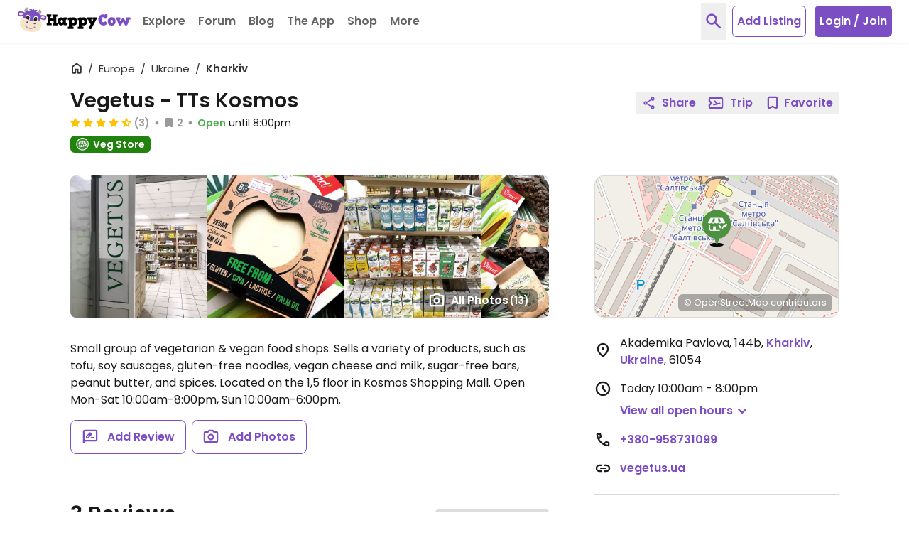

--- FILE ---
content_type: application/javascript
request_url: https://www.happycow.net/prod/happycow.base.2774.0.0-0.min.js
body_size: 26546
content:
/*
 * Copyright (C) HappyCow - All Rights Reserved
 * Unauthorized copying of this file, via any medium is strictly prohibited
 * Proprietary and confidential
 */

const UI_BREAKPOINTS = Object.freeze({
    xs: {
        max: '(max-width: 575px)',
    },
    sm: {
        min: '(min-width: 576px)',
        max: '(max-width: 767px)',
    },
    md: {
        min: '(min-width: 768px)',
        max: '(max-width: 991px)',
    },
    lg: {
        min: '(min-width: 992px)',
        max: '(max-width: 1199px)',
    },
    xl: {
        min: '(min-width: 1200px)',
        max: '(max-width: 1439px)',
    },
    '2xl': {
        min: '(min-width: 1440px)',
    },
});

const UI_CONSTANTS = Object.freeze({
    colorError: 'red-500',

    displayBlock: 'block',
    displayHidden: 'hidden',
    displayInvisible: 'invisible',
    displayShow: 'show',

    scrollDisabled: 'scroll-off',

    stateActive: 'active',
    stateSelected: 'selected',
    stateOpen: 'open',
});

const UI_ERROR_MESSAGES = Object.freeze({
    authFailed: 'Please login or sign up',
    deleteImageFailed: 'Looks like this image no longer can be deleted. Contact us if you wish to delete it.',
    fallback: 'Something went wrong. Please try again later or contact us.',
    internal: 'Looks like we have a problem on our end. We track these errors automatically but if the problems persists please contact us.',
    initMapFailed: "We're not able to initialize the Map. Please try again in a few minutes.",
});

const UI_TIMEOUTS = Object.freeze({
    inputDebounce: 200,
    resizeDebounce: 250,
    scrollDebounce: 200,
    scrollThrottle: 200,
});
;const Config = (function () {
    let configDataEl = document.getElementById('config');
    if (!configDataEl) return;

    const BASE_DOMAIN = 'happycow.net';
    const BASE_URL = `https://${BASE_DOMAIN}`;

    const STORE_APPLE_APP_URL = 'https://apps.apple.com/app/apple-store/id435871950?pt=93812800';
    const STORE_GOOGLE_PLAY_URL = 'https://play.google.com/store/apps/details?id=com.hcceg.veg.compassionfree';

    configDataEl = configDataEl.dataset;

    const config = {
        apple: {
            authUrl: '//appleid.cdn-apple.com/appleauth/static/jsapi/appleid/1/en_US/appleid.auth.js',
            authClientId: 'com.smoothlandon.happycow.website',
            redirectURI: 'https://www.happycow.net/',
        },
        amazonShop: {
            awsAccessKeyId: 'AKIAISBPLROXRUJ3CVQA',
            associateTag: 'happycowsglobalg',
            url: 'https://www.amazon.com/gp/aws/cart/add.html?',
        },
        baseDomain: BASE_DOMAIN,
        consentIds: {
            externalScripts: 1,
            analytics: 2,
        },
        dashboard: {
            path: '/members/dashboard/venue',
        },
        dir: {
            externalLibs: '/modules',
            hcModulesJs: '/js/modules',
            hcPageJs: '/js',
            hcServiceWorkerJs: '/js/sw',
        },
        emailAddresses: {
            partner: `partner@${BASE_DOMAIN}`,
        },
        facebook: {
            appInstallUrl: `https://www.facebook.com/dialog/pagetab?app_id=202351993123002`,
            sdkUrl: '//connect.facebook.net/en_US/sdk.js',
            shareUrl: 'https://www.facebook.com/sharer/sharer.php',
        },
        google: {
            accountsClientUrl: 'https://accounts.google.com/gsi/client',
            accountsClientId: '755501293095-br77j34ovtp5cqatla3kvblr3s0vr117.apps.googleusercontent.com',
            cseUrl: 'https://cse.google.com/cse.js',
            cseKey: '017672370478381545993:zci062ltv6i',
            gtagId: configDataEl.gtagId,
            map: {
                apiUrl: `https://maps.googleapis.com/maps/api/js?v=3&key=${configDataEl.mapKey}`,
            },
            recaptcha: {
                url: 'https://www.recaptcha.net/recaptcha/api.js?hl=en&onload=recaptchaRender&render=explicit',
                altUrl: 'https://www.recaptcha.net/recaptcha/api.js?hl=en',
            },
        },
        hubSpot: {
            url: '//js-eu1.hs-scripts.com/26717710.js',
        },
        map: {
            tileLayerUrl: `//${configDataEl.mapServerBaseUrl}/hot/{z}/{x}/{y}.png`,
            tileLayerPmUrl: `https://www.happycow.net/maps/planet-z0-z15-20251103.pmtiles`,
            copyrightUrl: 'https://www.openstreetmap.org/copyright',
            leafletUrl: 'https://leafletjs.com/',
            markerUrl: 'https://d1mvj2ulps5lli.cloudfront.net/map_markers',
            pinMarkerUrl: `${BASE_URL}/img/map/pin-map.png`,
        },
        stripe: {
            url: '//js.stripe.com/v3/',
            publicKey: configDataEl.stripePublicKey,
        },
        twitterX: {
            tweetTextUrl: 'https://x.com/intent/tweet?text=',
            tweetUrl: 'https://x.com/intent/tweet',
            widgetsUrl: 'https://platform.twitter.com/widgets.js',
        },
        urls: {
            amCharts: 'https://www.amcharts.com',
            appleAppStore: STORE_APPLE_APP_URL,
            base: BASE_URL,
            imgCategory: `${BASE_URL}/img/category`,
            googlePlayStore: STORE_GOOGLE_PLAY_URL,
            reviews: `${BASE_URL}/reviews`,
            topCitiesVenues: '/misc/top-cities-venues.json',
            safariPushNotifications: `web.${BASE_DOMAIN}`,
            faviconSize32: '/img/favicon-hc-32x32.png',
            faviconSize16: '/img/favicon-hc-16x16.png',
            faviconAlertSize32: '/img/favicon-hc-alert-32x32.png',
            faviconAlertSize16: '/img/favicon-hc-alert-16x16.png',
            ytEmbed: '//www.youtube.com/embed',
            ytImg: '//i.ytimg.com/vi',
        },
        veganuary: {
            appleAppStoreUrl: `${STORE_APPLE_APP_URL}&ct=veganuary-2022&mt=8`,
            googlePlayStoreUrl: `${STORE_GOOGLE_PLAY_URL}&referrer=utm_source%3Dredirect%26utm_medium%3Dredirect%26utm_campaign%3Dveganuary`,
        },
        viewSettings: {
            login: configDataEl.login,
            mobile: configDataEl.mobile,
            support: configDataEl.support,
            veganOnly: configDataEl.veganOnly,
        },
        webHooks: {
            salesLeads: `https://svc.${BASE_DOMAIN}/sales/leads`,
            claimListing: `https://svc.${BASE_DOMAIN}/bizclaim/claim`,
            claimListingProofUpload: `https://svc.${BASE_DOMAIN}/bizclaim/upload`,
        },
    };

    return config;
})();
;if (typeof AbortController === 'undefined') {
    loadJs(`${Config.dir.externalLibs}/abortcontroller-polyfill/dist/abortcontroller-polyfill-only.js`).catch((error) => {
        HappycowErrorReporter.logError({ error });
    });
}

window.requestIdleCallback =
    window.requestIdleCallback ||
    function (cb) {
        const start = Date.now();
        return setTimeout(function () {
            cb({
                didTimeout: false,
                timeRemaining: function () {
                    return Math.max(0, 50 - (Date.now() - start));
                },
            });
        }, 1);
    };

if (!Promise.prototype.finally) {
    Promise.prototype.finally =
        Promise.prototype.finally ||
        {
            finally(fn) {
                const onFinally = (value) => Promise.resolve(fn()).then(() => value);
                return this.then(
                    (result) => onFinally(result),
                    (reason) => onFinally(Promise.reject(reason))
                );
            },
        }.finally;
}

async function post(url, formData, extra = {}) {
    return new Promise((resolve, reject) => {
        const params = {
            method: 'POST',
            body: formData,
            credentials: 'include',
            headers: getFetchHeaders(),
        };
        const loadingSelector = extra.hasOwnProperty('target') ? extra.target : null;
        delete extra.target;
        Object.assign(params, extra);
        HappycowCommon.startLoading(loadingSelector);
        fetch(url, params)
            .then((response) => response.json())
            .then((result) => resolve(result))
            .catch((e) => reject(e))
            .finally(() => {
                HappycowCommon.stopLoading(loadingSelector);
            });
    });
}

async function get(url, extra = {}) {
    return new Promise((resolve, reject) => {
        const params = {
            headers: getFetchHeaders(),
            credentials: 'include',
        };
        const loadingSelector = extra.hasOwnProperty('target') ? extra.target : null;
        delete extra.target;
        Object.assign(params, extra);
        HappycowCommon.startLoading(loadingSelector);
        fetch(url, params)
            .then((response) => response.json())
            .then((result) => resolve(result))
            .catch((e) => reject(e))
            .finally(() => HappycowCommon.stopLoading(loadingSelector));
    });
}

function getFetchHeaders() {
    const headers = {};
    headers['X-Requested-With'] = 'XMLHttpRequest';
    return headers;
}

function preloadSupported() {
    const relList = document.createElement('link').relList;
    return !!(relList && relList.supports && relList.supports('preload'));
}

function loadMultipleJs(uris, defer = true) {
    const promises = [];
    uris.forEach((uri) => {
        promises.push(loadJs(uri, defer));
    });
    return Promise.all(promises);
}

function loadJs(uri, defer = true, async = false) {
    return new Promise((resolve, reject) => {
        const elems = document.getElementsByTagName('script');
        const len = Array.from(elems).filter((e) => {
            return e.src == uri;
        }).length;
        if (len !== 0) resolve();
        const wf = document.createElement('script');
        const s = document.scripts[0];
        wf.onload = resolve;
        wf.onerror = reject;
        // wf.crossOrigin = "anonymous";
        const jsVersion = document.querySelector('#config').dataset.version;
        if (uri.includes('?')) {
            wf.src = uri + '&js=' + jsVersion;
        } else {
            wf.src = uri + '?js=' + jsVersion;
        }
        wf.defer = defer;
        wf.async = async;
        s.parentNode.insertBefore(wf, s);
    });
}

function addLiveEventListener(event, selector, handler, useCapture = true) {
    const rootElement = document.querySelector('body');
    rootElement.addEventListener(
        event,
        (evt) => {
            let targetElement = evt.target;
            while (targetElement != null) {
                if (targetElement.matches(selector)) {
                    handler.call(targetElement, evt);
                    return;
                }
                targetElement = targetElement.parentElement;
            }
        },
        useCapture
    );
}

function addOnEventListener(event, selector, handler, useCapture = false) {
    const elementsArray = document.querySelectorAll(selector);
    elementsArray.forEach((elem) => {
        elem.addEventListener(
            event,
            (e) => {
                handler.call(elem, e);
            },
            useCapture
        );
    });
}

function dispatchCustomEvent(item, type, values = null) {
    if (!item) return;
    const event = new CustomEvent(type, { detail: values });
    item.dispatchEvent(event);
}
;function isElement(elem) {
    return elem instanceof Element || elem instanceof HTMLDocument;
}

function isNodeList(elem) {
    return elem instanceof NodeList;
}

function emptyElement(elemSelector) {
    const target = isElement(elemSelector) ? elemSelector : document.querySelector(elemSelector);
    if (!target) return;
    const clonedNode = target.cloneNode(false);
    target.parentNode.replaceChild(clonedNode, target);
    return clonedNode;
}

function deleteElement(elemSelector) {
    const target = isElement(elemSelector) ? elemSelector : document.querySelector(elemSelector);
    if (!target) return;
    target.parentNode.removeChild(target);
}

function htmlToElement(html) {
    const template = document.createElement('template');
    html = html.trim();
    template.innerHTML = html;
    return template.content.firstChild;
}

function addContent(elemSelector, content) {
    const target = document.querySelector(elemSelector);
    if (!target) return;
    target.innerHTML = content;
}

function appendContent(elemSelector, content, position = 'beforeend') {
    const target = isElement(elemSelector) ? elemSelector : document.querySelector(elemSelector);
    if (!target) return;
    target.insertAdjacentHTML(position, content);
}

function prependContent(elemSelector, content) {
    const target = isElement(elemSelector) ? elemSelector : document.querySelector(elemSelector);
    if (!target) return;
    const div = document.createElement('div');
    div.innerHTML = content;
    target.prepend(div.firstElementChild);
}

function wrap(toWrap, wrapper) {
    wrapper = wrapper || document.createElement('div');
    toWrap.parentNode.appendChild(wrapper);
    return wrapper.appendChild(toWrap);
}

function autoHeight(elemSelector, maxLength) {
    const target = isElement(elemSelector) ? elemSelector : document.querySelector(elemSelector);
    counter(target, maxLength);
    const initialHeight = target.offsetHeight;
    setAutoHeight(target, initialHeight);
    target.addEventListener('blur', (e) => {
        setAutoHeight(e.target, initialHeight);
        counter(e.target, maxLength);
    });
    target.addEventListener('input', (e) => {
        setAutoHeight(e.target, initialHeight);
        counter(e.target, maxLength);
    });
}

function setAutoHeight(target, initialHeight) {
    target.style.height = 'auto';
    target.style.overflowY = 'hidden';
    target.style.height = target.scrollHeight > initialHeight ? target.scrollHeight + 'px' : initialHeight + 'px';
}

function counter(el, maxLength) {
    const counterEl = el.parentElement.querySelector('.counter');
    if (!counterEl) return;
    const length = el.value.length;
    if (length >= maxLength) {
        el.value = el.value.substring(0, maxLength);
    }
    let left = maxLength - length;
    left = left < 0 ? 0 : left;
    counterEl.textContent = left + ' characters left';
}

function selectTextareaContent(el) {
    el.parentElement.querySelector('textarea').select();
}

function toggleBodyScroll() {
    document.body.classList.toggle('scroll-off');
}

function isInViewport(elem) {
    const bounding = elem.getBoundingClientRect();
    return (
        bounding.top >= 0 &&
        bounding.left >= 0 &&
        bounding.bottom <= (window.innerHeight || document.documentElement.clientHeight) &&
        bounding.right <= (window.innerWidth || document.documentElement.clientWidth)
    );
}

function isScrolledIntoView(el, container) {
    const elemLeft = el.getBoundingClientRect().left;
    const elemRight = el.getBoundingClientRect().right;
    // const elemWidth = el.getBoundingClientRect().width;
    const containerLeft = container.getBoundingClientRect().left;
    const containerRight = container.getBoundingClientRect().right;
    // const containerWidth = container.getBoundingClientRect().width;
    const overhang = 5;
    return containerLeft < elemLeft + overhang && containerRight > elemRight - overhang;
}

function setViewport(cssVar) {
    const clientHeight = window.innerHeight;
    let deviceClientHeight = 0;
    if (clientHeight === deviceClientHeight) return;
    requestAnimationFrame(() => {
        document.documentElement.style.setProperty(cssVar, `${clientHeight}px`);
        deviceClientHeight = clientHeight;
    });
}
;function nodeListsAreEqual(list1, list2) {
    if (list1.length !== list2.length) {
        return false;
    }
    return Array.from(list1).every((node, index) => node === list2[index]);
}

function getSiblings(elem) {
    const siblings = [];
    let sibling = elem.parentElement.firstElementChild;
    while (sibling) {
        if (sibling !== elem) {
            siblings.push(sibling);
        }
        sibling = sibling.nextElementSibling;
    }
    return siblings;
}

function getNextSiblings(el, filter) {
    const siblings = [];
    while ((el = el.nextSibling)) {
        if (!filter || filter(el)) {
            siblings.push(el);
        }
    }
    return siblings;
}

function getPreviousSiblings(el, filter) {
    const siblings = [];
    while ((el = el.previousSibling)) {
        if (!filter || filter(el)) {
            siblings.push(el);
        }
    }
    return siblings;
}

function getNextSibling(elem, selector) {
    let sibling = elem.nextElementSibling;
    if (!selector) return sibling;
    while (sibling) {
        if (sibling.matches(selector)) return sibling;
        sibling = sibling.nextElementSibling;
    }
    return false;
}

function getPreviousSibling(elem, selector) {
    let sibling = elem.previousElementSibling;
    if (!selector) return sibling;
    while (sibling) {
        if (sibling.matches(selector)) return sibling;
        sibling = sibling.previousElementSibling;
    }
    return false;
}

function capitalize(string) {
    return string.charAt(0).toUpperCase() + string.slice(1);
}

function sanitize(str) {
    const temp = document.createElement('div');
    temp.textContent = str;
    return temp.innerHTML;
}

function truncate(str, size) {
    if (str.length > size) {
        return str.substring(0, size) + '...';
    }
    return str;
}

function debounce(func, wait, immediate) {
    let timeout;
    return function () {
        const context = this;
        const args = arguments;
        clearTimeout(timeout);
        timeout = setTimeout(function () {
            timeout = null;
            if (!immediate) func.apply(context, args);
        }, wait);
        if (immediate && !timeout) func.apply(context, args);
    };
}

function throttle(func, timeFrame) {
    let lastTime = 0;
    return () => {
        const now = new Date();
        if (now - lastTime >= timeFrame) {
            func();
            lastTime = now;
        }
    };
}

function cloneObj(obj) {
    if (window.structuredClone) {
        return structuredClone(obj);
    }
    return JSON.parse(JSON.stringify(obj));
}

function urlSearchParamsToObject(urlSearchParams) {
    if (Object.fromEntries) {
        return Object.fromEntries(urlSearchParams);
    }
    const result = {};
    for (const entry of urlSearchParams.entries()) {
        const [key, value] = entry;
        result[key] = value;
    }
    return result;
}

function getNested(obj, ...args) {
    return args.reduce((nobj, level) => nobj && nobj[level], obj);
}

function withinOffset(value1, value2, offset) {
    return value1 > value2 - offset && value1 < value2 + offset;
}

function supportsDynamicUnit(unit, value) {
    return window.CSS && window.CSS.supports && window.CSS.supports(unit, value);
}

function getMobileOperatingSystem() {
    const userAgent = navigator.userAgent || navigator.vendor || window.opera;
    if (/iPad|iPhone|iPod/.test(userAgent) && !window.MSStream) {
        return 'iOS';
    }
    return 'Android';
}

function getUserDevice() {
    const userAgent = navigator.userAgent || navigator.vendor || window.opera;
    let device = 'Desktop';
    if (/iPad|iPhone|iPod/.test(userAgent) && !window.MSStream) {
        device = 'iOS';
        return device;
    }
    if (/Android/.test(userAgent)) {
        device = 'Android';
        return device;
    }
    return device;
}

function detectMobile() {
    if (
        navigator.userAgent.match(/Googlebot|Bingbot/i) ||
        navigator.userAgent.match(/Bingbot/i) ||
        navigator.userAgent.match(/Rogerbot/i) ||
        navigator.userAgent.match(/Google Page Speed Insights/i) ||
        navigator.userAgent.match(/Google/i) ||
        navigator.userAgent.match(/Chrome-Lighthouse/i) ||
        navigator.userAgent.match(/Lighthouse/i) ||
        navigator.userAgent.match(/Android/i) ||
        navigator.userAgent.match(/webOS/i) ||
        navigator.userAgent.match(/iPhone/i) ||
        navigator.userAgent.match(/iPad/i) ||
        navigator.userAgent.match(/iPod/i) ||
        navigator.userAgent.match(/BlackBerry/i) ||
        navigator.userAgent.match(/Windows Phone/i)
    ) {
        return true;
    }
    return false;
}

function isObject(item) {
    return item && typeof item === 'object' && !Array.isArray(item);
}

function deepMerge(target, source) {
    if (!isObject(target) || !isObject(source)) return;

    Object.keys(source).forEach((property) => {
        if (Array.isArray(target[property]) && Array.isArray(source[property])) {
            target[property] = target[property].concat(source[property]);
            return;
        }
        if (isObject(target[property]) && isObject(source[property])) {
            target[property] = deepMerge(target[property], source[property]);
            return;
        }
        target[property] = source[property];
    });

    return target;
}

function isOldMobileDevice() {
    const ua = navigator.userAgent || navigator.vendor;
    const androidMatch = ua.match(/Android\s([0-9\.]+)/);
    if (androidMatch) {
        const osVersion = parseFloat(androidMatch[1]);
        if (osVersion < 13) return true;
        return false;
    }
    const iosMatch = ua.match(/OS (\d+)[._](\d+)?[._]?(\d+)?/);
    if (/iP(hone|od|ad)/.test(ua) && iosMatch) {
        const osVersion = parseInt(iosMatch[1], 10);
        if (osVersion < 17) return true;
        return false;
    }
    return false;
}
;const instanceManager = (function () {
    const instances = new Map();

    return {
        get(el, key) {
            if (instances.has(el)) {
                return instances.get(el).get(key);
            }
        },
        getEl(el) {
            if (instances.has(el)) {
                return instances.get(el);
            }
        },
        set(el, key, instance) {
            if (!instances.has(el)) {
                instances.set(el, new Map());
            }

            instances.get(el).set(key, instance);
        },
        remove(el, key) {
            if (!instances.has(el)) {
                return;
            }

            const instanceMap = instances.get(el);
            instanceMap.delete(key);

            if (instanceMap.size === 0) {
                instances.delete(el);
            }
        },
    };
})();
;/*
 * Copyright (C) HappyCow - All Rights Reserved
 * Unauthorized copying of this file, via any medium is strictly prohibited
 * Proprietary and confidential
 */

var HappycowErrorReporter = (function () {
    const ignoreSources =
        /facebook(hit)?|nexus|btloader|google(bot)?|chrome-extension|amazon|flashtalking\.com|mediavine\.com|yandex|yieldmo\.com|[\w-]+\.happycow\.net/i;

    class ErrorReporter {
        constructor() {
            this._isBot = 'webdriver' in navigator && navigator.webdriver;
            this._init();
        }

        logError(data, toastrMessage = UI_ERROR_MESSAGES.internal) {
            if (this._isBot || !data) return;
            this._sendError(data);
            if (toastrMessage) {
                HappycowToastr.error(toastrMessage);
            }
        }

        _init() {
            if (this._isBot) return;
            window.onerror = (errorEventMessage, source, lineNo, columnNo, error) => {
                this._sendError({ errorMessage: errorEventMessage, source, lineNo, columnNo, error });
            };
        }

        _sendError(data) {
            const csrfEl = document.querySelector('._csrf');
            if (!csrfEl) return;

            const formData = new FormData();
            const { columnNo, error, errorMessage, lineNo, source } = data;
            let message;
            let name;
            let stack;

            if (error) {
                message = error.message;
                name = error.name;
                stack = error.stack;
            }

            if (!stack) return;

            if (this._detectBot(source) || this._detectBot(stack) || this._detectBot(navigator.userAgent)) return;

            if (stack) {
                const stackFormatted = this._formatStackMessage(stack, name, message);
                formData.append('stackTrace', stackFormatted);
            }

            formData.append(csrfEl.name, csrfEl.value);
            formData.append('name', name || 'Error');
            formData.append('message', message || errorMessage || 'Error message is not specified');
            formData.append('source', source || 'Source is not specified');
            formData.append('lineNo', lineNo || 'Line is not specified');
            formData.append('columnNo', columnNo || 'Column is not specified');
            formData.append('userAgent', navigator.userAgent || 'UserAgent is not specified');
            formData.append('url', window.location.href || 'URL is not specified');

            post('/ajax/logger/js/', formData, { target: false });
        }

        _formatStackMessage(stackMessage, errorName, errorMessage) {
            if (!stackMessage || !errorName || !errorMessage) return;
            const notAllowedWordsRegex = new RegExp(`global code|${errorName}:|${errorMessage}`, 'g');
            return stackMessage.replace(notAllowedWordsRegex, '').replace(/@/g, ' at ').replace(/\s+/g, ' ').trim();
        }

        _detectBot(text) {
            if (!text) return;
            if (text.match(ignoreSources)) {
                this._isBot = true;
                return true;
            }
            return false;
        }
    }

    return new ErrorReporter();
})();
;/*
 * Copyright (C) HappyCow - All Rights Reserved
 * Unauthorized copying of this file, via any medium is strictly prohibited
 * Proprietary and confidential
 */

var HappycowObserverIntersection = (function () {
    const defaultOptions = {
        root: null,
        rootMargin: '0px',
        threshold: [0, 0.25, 0.5, 0.75, 1],
    };

    class ObserverIntersection {
        constructor() {
            this._options = cloneObj(defaultOptions);
            this._io = null;
            this._observers = [];
            this._queue = [];
            this._init();
        }

        observeElement(target) {
            const targetEl = isElement(target) ? target : document.querySelector(target);
            if (!targetEl) return;
            this._observe(targetEl);
        }

        observeElements(target) {
            const targetElms = Array.isArray(target) || isNodeList(target) ? target : document.querySelectorAll(target);
            if (targetElms.length === 0) return;
            for (const targetEl of targetElms) {
                if (!targetEl) continue;
                this._observe(targetEl);
            }
        }

        unobserveElement(target) {
            const targetEl = isElement(target) ? target : document.querySelector(target);
            if (!targetEl) return;
            this._io.unobserve(targetEl);
        }

        _init() {
            if (
                !('IntersectionObserver' in window) ||
                !('IntersectionObserverEntry' in window) ||
                !('intersectionRatio' in window.IntersectionObserverEntry.prototype)
            ) {
                loadJs(`${Config.dir.externalLibs}/intersection-observer/intersection-observer.js`)
                    .then(() => {
                        this._setupIo();
                    })
                    .catch((error) => {
                        HappycowErrorReporter.logError({ error });
                    });
                return;
            }

            this._setupIo();
        }

        _setupIo() {
            this._io = new IntersectionObserver((entries) => {
                entries.forEach((entry) => {
                    if (entry.intersectionRatio > 0) {
                        const target = entry.target;
                        if (!target) return;
                        const unobserve = target.dataset.unobserve;
                        dispatchCustomEvent(document.body, 'intersection.visible', entry);
                        if (!unobserve) {
                            this._io.unobserve(target);
                        }
                    }
                });
            }, this._options);

            if (this._queue.length > 0) {
                this._queue.forEach((item) => {
                    this._io.observe(item);
                });
            }
        }

        _observe(el) {
            if (!this._io) {
                this._queue.push(el);
                return;
            }
            this._io.observe(el);
        }
    }

    return new ObserverIntersection();
})();
;/*
 * Copyright (C) HappyCow - All Rights Reserved
 * Unauthorized copying of this file, via any medium is strictly prohibited
 * Proprietary and confidential
 */

var HappycowObserverMutation = (function () {
    const ATTRIBUTES = 'attributes';
    const CHILD_LIST = 'childList';
    const SUB_TREE = 'subtree';

    const defaultOptions = {
        attributes: true,
        childList: true,
        subtree: true,
    };

    class ObserverMutation {
        constructor() {
            this._options = cloneObj(defaultOptions);
            this._mo = null;
            this._observers = [];
            this._queue = [];
            this._init();
        }

        observeElement(target, options = this._options) {
            const targetEl = isElement(target) ? target : document.querySelector(target);
            if (!targetEl) return;
            this._observe(targetEl, options);
        }

        unobserveElement(target) {
            const targetEl = isElement(target) ? target : document.querySelector(target);
            if (!targetEl) return;
            this._mo.disconnect(targetEl);
        }

        _init() {
            this._mo = new MutationObserver((mutations) => {
                this._mutationsCallback(mutations);
            });

            if (this._queue.length > 0) {
                this._queue.forEach((item) => {
                    this._mo.observe(item, this._options);
                });
            }
        }

        _observe(el, options) {
            if (!this._mo) {
                this._queue.push(el);
                return;
            }
            this._mo.observe(el, options);
        }

        _mutationsCallback(mutations) {
            mutations.forEach((mutation) => {
                const { target } = mutation;
                if (!target) return;

                const { unobserve } = target.dataset;
                const { type } = mutation;
                if (!type) return;

                if (type === ATTRIBUTES) {
                    dispatchCustomEvent(document.body, `mutation.${ATTRIBUTES}`, mutation);
                } else if (type === CHILD_LIST) {
                    dispatchCustomEvent(document.body, `mutation.${CHILD_LIST}`, mutation);
                } else if (type === SUB_TREE) {
                    dispatchCustomEvent(document.body, `mutation.${SUB_TREE}`, mutation);
                }

                if (!unobserve) {
                    this._mo.disconnect(target);
                }
            });
        }
    }

    return new ObserverMutation();
})();
;/*
 * Copyright (C) HappyCow - All Rights Reserved
 * Unauthorized copying of this file, via any medium is strictly prohibited
 * Proprietary and confidential
 */

var HappycowCarousel = (function () {
    const CLASS_NAME_CAROUSEL = 'carousel';
    const CLASS_NAME_CAROUSEL_ITEM = 'carousel-item';
    const CLASS_NAME_ACTIVE = UI_CONSTANTS.stateActive;
    const CLASS_NAME_INVISIBLE = UI_CONSTANTS.displayInvisible;
    const CLASS_NAME_HIDDEN = UI_CONSTANTS.displayHidden;
    const CLASS_NAME_BLOCK = 'md:block';
    const CLASS_NAME_OPACITY = 'opacity-50';
    const CLASS_NAME_INITIALIZED = 'initialized';

    const SELECTOR_CAROUSEL = `.${CLASS_NAME_CAROUSEL}`;
    const SELECTOR_CAROUSEL_ITEM = `.${CLASS_NAME_CAROUSEL_ITEM}`;
    const SELECTOR_CAROUSEL_SCROLL = '.carousel-scroll';
    const SELECTOR_CAROUSEL_CONTROLS = '.carousel-controls';
    const SELECTOR_CAROUSEL_CONTROL_NEXT = '.carousel-control-next';
    const SELECTOR_CAROUSEL_CONTROL_PREV = '.carousel-control-prev';
    const SELECTOR_CAROUSEL_INDICATORS = '.carousel-indicators';
    const SELECTOR_CAROUSEL_INDICATOR = '.carousel-indicator';
    const SELECTOR_ACTIVE = `.${CLASS_NAME_ACTIVE}`;
    const SELECTOR_INITIALIZED = `.${CLASS_NAME_INITIALIZED}`;

    const NEXT_CONTROL = 'NEXT';
    const PREV_CONTROL = 'PREV';

    const defaultOptions = {
        rootEl: 'body',
        controlClass: CLASS_NAME_INVISIBLE,
        scrollOptions: {
            behavior: 'smooth',
            block: 'nearest',
            inline: 'end',
        },
    };

    class Carousel {
        constructor(options = {}) {
            this._selector = SELECTOR_CAROUSEL;
            this._options = Object.assign(cloneObj(defaultOptions), options);
            this._carousels = document.querySelectorAll(`${this._options.rootEl} ${this._selector}:not(${SELECTOR_INITIALIZED})`);
        }

        init(selector = '') {
            if (selector) {
                this._carousels = document.querySelectorAll(`${this._options.rootEl} ${selector}`);
            }

            if (this._carousels.length < 1) {
                return;
            }

            this._carousels.forEach((carousel) => {
                this.setControlVisibility(carousel);
                if (carousel.classList.contains(CLASS_NAME_INITIALIZED)) {
                    return;
                }
                this._carouselEvents(carousel);
                carousel.classList.add(CLASS_NAME_INITIALIZED);
            });
        }

        setControlVisibility(carousel, controlClass = this._options.controlClass) {
            const carouselScroll = carousel.querySelector(SELECTOR_CAROUSEL_SCROLL);
            const controls = carousel.querySelector(SELECTOR_CAROUSEL_CONTROLS);
            const prevControl = carousel.querySelector(`${SELECTOR_CAROUSEL_CONTROLS} ${SELECTOR_CAROUSEL_CONTROL_PREV}`);
            const nextControl = carousel.querySelector(`${SELECTOR_CAROUSEL_CONTROLS} ${SELECTOR_CAROUSEL_CONTROL_NEXT}`);
            prevControl.classList.remove(controlClass);
            nextControl.classList.remove(controlClass);
            if (carouselScroll.scrollLeft == 0) {
                prevControl.classList.add(controlClass);
            }
            if (withinOffset(carouselScroll.scrollLeft + carouselScroll.clientWidth, carouselScroll.scrollWidth, 2)) {
                nextControl.classList.add(controlClass);
            }
            if (prevControl.classList.contains(controlClass) && nextControl.classList.contains(controlClass)) {
                controls.classList.add(CLASS_NAME_HIDDEN);
                return;
            }
            controls.classList.add(CLASS_NAME_BLOCK);
        }

        setScrollToActiveItem(carouselSelector, scrollOptions = this._options.scrollOptions) {
            const carousel = isElement(carouselSelector) ? carouselSelector : document.querySelector(carouselSelector);
            if (carousel.querySelector(`${SELECTOR_CAROUSEL_ITEM}${SELECTOR_ACTIVE}`)) {
                carousel.querySelector(`${SELECTOR_CAROUSEL_ITEM}${SELECTOR_ACTIVE}`).scrollIntoView(scrollOptions);
            }
        }

        prev(carousel) {
            this._slide(carousel, PREV_CONTROL);
        }

        next(carousel) {
            this._slide(carousel, NEXT_CONTROL);
        }

        setIndicators(carouselSelector, carouselItemIndex) {
            const carousel = isElement(carouselSelector) ? carouselSelector : document.querySelector(carouselSelector);
            if (!carousel || carouselItemIndex === -1) return;
            const carouselIndicators = carousel.querySelector(SELECTOR_CAROUSEL_INDICATORS);
            if (!carouselIndicators) return;
            const carouselIndicator = carousel.querySelector(`${SELECTOR_CAROUSEL_INDICATOR}[data-index="${carouselItemIndex}"]`);
            carouselIndicators.querySelectorAll(SELECTOR_CAROUSEL_INDICATOR).forEach((item) => {
                item.classList.remove(CLASS_NAME_ACTIVE);
                item.classList.add(CLASS_NAME_OPACITY);
            });

            if (carouselIndicator) {
                carouselIndicator.classList.add(CLASS_NAME_ACTIVE);
            }
        }

        _carouselEvents(carousel) {
            carousel.querySelector(`${SELECTOR_CAROUSEL_CONTROLS} ${SELECTOR_CAROUSEL_CONTROL_NEXT}`).addEventListener('click', () => {
                this.next(carousel);
            });

            carousel.querySelector(`${SELECTOR_CAROUSEL_CONTROLS} ${SELECTOR_CAROUSEL_CONTROL_PREV}`).addEventListener('click', () => {
                this.prev(carousel);
            });

            carousel.querySelector(SELECTOR_CAROUSEL_SCROLL).addEventListener(
                'scroll',
                debounce(() => {
                    this.setControlVisibility(carousel);
                })
            );

            carousel.querySelectorAll(SELECTOR_CAROUSEL_INDICATOR).forEach((indicator) => {
                indicator.addEventListener('click', (e) => {
                    const currentIndicatorIndex = e.target.dataset.index;
                    if (!currentIndicatorIndex) return;

                    const activeIndicatorIndex = carousel.querySelector(`${SELECTOR_CAROUSEL_INDICATOR}${SELECTOR_ACTIVE}`).dataset.index;
                    if (!activeIndicatorIndex) return;

                    if (currentIndicatorIndex !== activeIndicatorIndex) {
                        const carouselWithSameIndex = carousel.querySelector(`${SELECTOR_CAROUSEL_ITEM}[data-index="${currentIndicatorIndex}"]`);
                        if (!carouselWithSameIndex) return;
                        carousel.querySelectorAll(SELECTOR_CAROUSEL_ITEM).forEach((carouselItem) => {
                            carouselItem.classList.remove(CLASS_NAME_ACTIVE);
                        });
                        carouselWithSameIndex.classList.add(CLASS_NAME_ACTIVE);
                        this.setScrollToActiveItem(carousel);
                        this.setIndicators(carousel, currentIndicatorIndex);
                    }
                });
            });

            carousel.addEventListener(
                'wheel',
                debounce((e) => {
                    this._preventSwiperOverflow(e);
                }),
                { passive: true }
            );

            if (carousel.querySelector(SELECTOR_CAROUSEL_INDICATORS)) {
                addLiveEventListener('intersection.visible', 'body', (e) => {
                    const { target, intersectionRatio } = e.detail;
                    if (intersectionRatio < 1) return;
                    if (target.classList.contains(CLASS_NAME_CAROUSEL_ITEM)) {
                        const index = Array.from(target.parentNode.children).indexOf(target);
                        hcCarousel.setIndicators(target.closest(SELECTOR_CAROUSEL), index);
                    }
                });
            }
        }

        _slide(carousel, direction) {
            const carouselEl = isElement(carousel) ? carousel : document.querySelector(carousel);
            const carouselScroll = carouselEl.querySelector(SELECTOR_CAROUSEL_SCROLL);
            const items = carouselScroll.querySelectorAll(SELECTOR_CAROUSEL_ITEM);
            const itemsArr = Array.from(items);
            let itemIndex = 0;
            let visibleItem;
            let hiddenItem;

            if (direction === PREV_CONTROL) {
                itemIndex = 1;
                itemsArr.some((item) => {
                    if (isScrolledIntoView(item, carouselScroll)) {
                        visibleItem = item;
                        return true;
                    }
                    return false;
                });
                if (visibleItem) {
                    hiddenItem = visibleItem.previousElementSibling;
                }
            }

            if (direction === NEXT_CONTROL) {
                itemsArr.reverse().some((item) => {
                    if (isScrolledIntoView(item, carouselScroll)) {
                        visibleItem = item;
                        return true;
                    }
                    return false;
                });
                if (visibleItem) {
                    hiddenItem = visibleItem.nextElementSibling;
                }
            }

            if (!visibleItem) {
                this.setIndicators(carousel, -1);
                return;
            }

            if (hiddenItem) {
                itemIndex = parseInt(hiddenItem.getAttribute('data-index'), 10);
                hiddenItem.scrollIntoView(this._options.scrollOptions);
                this.setIndicators(carousel, itemIndex);
            }
        }

        _preventSwiperOverflow(e) {
            const { deltaX, deltaY, target } = e;
            const maxX = target.scrollWidth - target.offsetWidth;
            const maxY = target.scrollHeight - target.offsetHeight;
            const nextX = target.scrollLeft + deltaX;
            const nextY = target.scrollTop + deltaY;

            if (nextX < 0 || nextX > maxX || nextY < 0 || nextY > maxY) {
                target.scrollLeft = Math.max(0, Math.min(maxX, nextX));
                target.scrollTop = Math.max(0, Math.min(maxY, nextY));
            }
        }
    }

    return Carousel;
})();
;/*
 * Copyright (C) HappyCow - All Rights Reserved
 * Unauthorized copying of this file, via any medium is strictly prohibited
 * Proprietary and confidential
 */

var HappycowDropdown = (function () {
    const CLASS_NAME_DROPDOWN_BTN = 'dropdown-toggle';
    const CLASS_NAME_DROPDOWN_MENU = 'dropdown-menu';
    const CLASS_NAME_REVERSE_POSITION = 'reverse-position';
    const CLASS_NAME_OPEN = UI_CONSTANTS.stateOpen;

    const SELECTOR_DROPDOWN = '.dropdown';
    const SELECTOR_DROPDOWN_BTN = `.${CLASS_NAME_DROPDOWN_BTN}`;
    const SELECTOR_DROPDOWN_MENU = `.${CLASS_NAME_DROPDOWN_MENU}`;

    const defaultOptions = {
        rootEl: 'body',
    };

    class Dropdown {
        constructor(options = {}) {
            this._options = Object.assign(cloneObj(defaultOptions), options);
        }

        init() {
            this._dropdownEvents();
        }

        open(target) {
            if (!target.parentElement.querySelector(SELECTOR_DROPDOWN_MENU)) return;
            this.closeOpened();
            target.parentElement.classList.add(CLASS_NAME_OPEN);
            target.setAttribute('aria-expanded', 'true');
            if (target.parentElement.getAttribute('data-collision')) {
                this.detectCollision(target.parentElement);
            }
            dispatchCustomEvent(target, 'shown.hc.dropdown');
        }

        close(target) {
            target.setAttribute('aria-expanded', 'false');
            target.parentElement.classList.remove(CLASS_NAME_OPEN);
            dispatchCustomEvent(target, 'hidden.hc.dropdown');
        }

        closeOpened(target = `${this._options.rootEl} ${SELECTOR_DROPDOWN}.${CLASS_NAME_OPEN}`) {
            document.querySelectorAll(target).forEach((dropdown) => {
                dropdown.classList.remove(CLASS_NAME_OPEN);
                dropdown.querySelector(`${SELECTOR_DROPDOWN_BTN}[aria-expanded="true"]`).setAttribute('aria-expanded', 'false');
            });
        }

        enableDetectCollision() {
            window.addEventListener(
                'scroll',
                debounce(() => {
                    this.detectCollision(document.querySelector(`${SELECTOR_DROPDOWN}[data-collision="true"].${CLASS_NAME_OPEN}`));
                }, UI_TIMEOUTS.scrollDebounce)
            );
        }

        detectCollision(dropdown) {
            if (!dropdown || !dropdown.getAttribute('data-collision')) return;

            const dropdownMenu = dropdown.querySelector(SELECTOR_DROPDOWN_MENU);
            const dropdownMenuHeight = dropdownMenu.getBoundingClientRect().height;
            const dropdownMenuOffset = parseInt(dropdown.getAttribute('data-offset'), 10) || 100;
            const dropdownRect = dropdown.getBoundingClientRect();
            const dropdownDefaultOpenPosition = dropdown.getAttribute('data-position') || 'top';

            if (window.matchMedia(UI_BREAKPOINTS.md.min).matches && dropdownRect.top < -dropdownMenuHeight - dropdownMenuOffset) {
                if (dropdownMenu.classList.contains(CLASS_NAME_REVERSE_POSITION)) {
                    dropdownMenu.classList.remove(CLASS_NAME_REVERSE_POSITION);
                }
                dropdownMenu.parentElement.classList.remove(CLASS_NAME_OPEN);
                return;
            }

            if (dropdownDefaultOpenPosition === 'bottom' && dropdownRect.bottom + dropdownMenuHeight + dropdownMenuOffset > window.innerHeight) {
                dropdownMenu.classList.add(CLASS_NAME_REVERSE_POSITION);
                return;
            }

            if (dropdownDefaultOpenPosition === 'top' && dropdownRect.top < dropdownMenuHeight + dropdownMenuOffset) {
                dropdownMenu.classList.add(CLASS_NAME_REVERSE_POSITION);
                return;
            }

            dropdownMenu.classList.remove(CLASS_NAME_REVERSE_POSITION);
        }

        _dropdownEvents() {
            addLiveEventListener(
                'click',
                `${this._options.rootEl} ${SELECTOR_DROPDOWN_BTN}`,
                (e) => {
                    e.stopPropagation();
                    const { target } = e;
                    const dropdownMenu = target.closest(SELECTOR_DROPDOWN).querySelector(SELECTOR_DROPDOWN_MENU);
                    const btn = target.classList.contains(CLASS_NAME_DROPDOWN_BTN) ? target : target.closest(SELECTOR_DROPDOWN_BTN);
                    if (!this._isDropdownOpen(dropdownMenu)) {
                        this.open(btn);
                        return;
                    }
                    this.close(btn);
                },
                true
            );

            document.addEventListener('click', (e) => {
                const { target } = e;
                if (target && (target.classList.contains(CLASS_NAME_DROPDOWN_BTN) || target.classList.contains(CLASS_NAME_DROPDOWN_MENU))) return;
                this.closeOpened();
            });

            if (document.querySelector(`${SELECTOR_DROPDOWN}[data-collision="true"]`)) {
                this.enableDetectCollision();
            }
        }

        _isDropdownOpen(dropdownMenu) {
            return dropdownMenu.offsetWidth > 0 || dropdownMenu.offsetHeight > 0 || dropdownMenu.getClientRects().length > 0;
        }
    }

    return Dropdown;
})();
;/*
 * Copyright (C) HappyCow - All Rights Reserved
 * Unauthorized copying of this file, via any medium is strictly prohibited
 * Proprietary and confidential
 */

var HappycowGeolocation = (function () {
    const GEOLOCATION_TIMEOUT = 5000;

    class GeoLocation {
        getCoordinates() {
            return new Promise((resolve, reject) => {
                if (!navigator.permissions) {
                    return reject(new Error('Permission API is not supported'));
                }
                navigator.permissions.query({ name: 'geolocation' }).then((permission) => {
                    if (permission.state === 'granted') {
                        return navigator.geolocation.getCurrentPosition(
                            (position) => {
                                return resolve(position);
                            },
                            (error) => {
                                return reject(new Error(error.message));
                            },
                            { timeout: GEOLOCATION_TIMEOUT }
                        );
                    }
                    return resolve();
                });
            });
        }

        locate(enableHighAccuracy = true) {
            return new Promise((resolve, reject) => {
                navigator.geolocation.getCurrentPosition(
                    (position) => {
                        resolve(position);
                    },
                    (error) => {
                        reject(error);
                    },
                    {
                        enableHighAccuracy: enableHighAccuracy,
                        timeout: GEOLOCATION_TIMEOUT,
                        maximumAge: 60000,
                    }
                );
            });
        }
    }

    return GeoLocation;
})();
;/*
 * Copyright (C) HappyCow - All Rights Reserved
 * Unauthorized copying of this file, via any medium is strictly prohibited
 * Proprietary and confidential
 */

var HappycowBackdrop = (function () {
    const CLASS_NAME_BACKDROP = 'backdrop';

    const SELECTOR_BACKDROP = `.${CLASS_NAME_BACKDROP}`;

    const defaultOptions = {
        rootEl: 'body',
        selector: SELECTOR_BACKDROP,
        customCss: '',
        zIndex: 'z-40',
        clickCallback: null,
        hideOnClick: false,
    };

    const backdropTemplate = (selector, customCss, zIndex) =>
        `<div class="${CLASS_NAME_BACKDROP} ${selector} ${customCss} fixed inset-y-0 inset-x-0 bg-black/30 ${zIndex} outline-none"></div>`;

    class Backdrop {
        constructor(options) {
            this._options = Object.assign(cloneObj(defaultOptions), options);
            this.isVisible = false;
            this.selector = this._options.selector;
            instanceManager.set('backdrop', this._options.selector, this);
        }

        show() {
            if (!document.querySelector(this._options.rootEl)) {
                throw new Error('Element specified in rootElement does not exist');
            }
            const selector = this.selector.split('.')[1];
            const backdrop = backdropTemplate(selector, this._options.customCss, this._options.zIndex);
            if (document.querySelector(this.selector)) {
                this.hide();
            }
            appendContent(this._options.rootEl, backdrop);
            if (this._options.clickCallback) {
                document.querySelector(this.selector).addEventListener('click', this._options.clickCallback);
            }
            if (this._options.hideOnBodyClick) {
                document.body.addEventListener('click', this._hideOnClick.bind(this));
            }
            this.isVisible = true;
        }

        hide() {
            if (this._options.clickCallback) {
                document.querySelector(this.selector).removeEventListener('click', this._options.clickCallback);
            }
            if (this._options.hideOnBodyClick) {
                document.body.removeEventListener('click', this._hideOnClick.bind(this));
            }
            deleteElement(this.selector);
            this.isVisible = false;
        }

        static hideVisible() {
            instanceManager.getEl('backdrop').forEach((el) => {
                if (el.isVisible) {
                    el.hide();
                }
            });
        }

        _hideOnClick() {
            if (this.isVisible) {
                this.hide();
            }
        }
    }

    return Backdrop;
})();
;/*
 * Copyright (C) HappyCow - All Rights Reserved
 * Unauthorized copying of this file, via any medium is strictly prohibited
 * Proprietary and confidential
 */

var HappycowAlert = (function () {
    const CLASS_NAME_ALERT = 'alert';
    const CLASS_NAME_ALERT_CONTENT = 'alert-content';
    const CLASS_NAME_ALERT_BTN = 'alert-btn';
    const CLASS_NAME_ALERT_BTN_CLOSE = 'alert-btn-close';
    const CLASS_NAME_ALERT_BTN_CANCEL = 'alert-btn-cancel';
    const CLASS_NAME_ALERT_BTN_CONFIRM = 'alert-btn-confirm';
    const CLASS_NAME_ALERT_BTN_EXTRA = 'alert-btn-extra';
    const CLASS_NAME_ALERT_OPEN = 'alert-open';
    const CLASS_NAME_BACKDROP_ALERT = 'backdrop-alert';
    const CLASS_NAME_HIDDEN = UI_CONSTANTS.displayHidden;
    const CLASS_NAME_SCROLL_OFF = UI_CONSTANTS.scrollDisabled;

    const SELECTOR_ALERT = `.${CLASS_NAME_ALERT}`;
    const SELECTOR_ALERT_CONTENT = `.${CLASS_NAME_ALERT_CONTENT}`;
    const SELECTOR_ALERT_BACKDROP = '.backdrop-alert';
    const SELECTOR_ALERT_BTN = `.${CLASS_NAME_ALERT_BTN}`;
    const SELECTOR_ALERT_BTN_CLOSE = `.${CLASS_NAME_ALERT_BTN_CLOSE}`;
    const SELECTOR_ALERT_BTN_CANCEL = `.${CLASS_NAME_ALERT_BTN_CANCEL}`;
    const SELECTOR_ALERT_BTN_CONFIRM = `.${CLASS_NAME_ALERT_BTN_CONFIRM}`;
    const SELECTOR_ALERT_BTN_EXTRA = `.${CLASS_NAME_ALERT_BTN_EXTRA}`;

    const defaultOptions = {
        rootEl: 'body',
        title: '',
        message: '',
        size: 'md', // sm, md, lg
        buttonsLayout: 'basic', // basic, narrow, advanced, stacked
        buttonCancel: false,
        buttonConfirm: {
            text: 'Ok',
            closeAlert: true,
            value: true,
        },
        buttonExtra: false,
        customCss: '',
    };

    const alertTemplate = (options) => `
        <div class="${CLASS_NAME_ALERT} alert flex justify-center fixed inset-y-0 inset-x-0 z-50 overflow-x-hidden outline-none ${options.customCss} ${CLASS_NAME_HIDDEN}" tabindex="0" aria-labelledby="alert-title" aria-describedby="alert-desc" aria-modal="true" role="alertdialog">
            <div class="${CLASS_NAME_ALERT_CONTENT} bg-white relative w-full pt-7 pb-9 rounded-xl overflow-y-auto mx-5 data-[size=sm]:max-w-[375px] data-[size=md]:max-w-[500px] data-[size=lg]:max-w-[625px] md:px-0" data-size="${options.size}">
                <h2 id="alert-title" class="alert-title text-center text-xl md:text-2xl text-primary-500 leading-normal w-3/4 mx-auto px-1 xl:px-0">${options.title}</h2>
                <button type="button" class="${CLASS_NAME_ALERT_BTN_CLOSE} h-7 w-7 absolute left-auto right-3 top-3 bg-white text-base-500 flex justify-center items-center border border-gray-300 rounded-full group transition-colors duration-200 ease-in-out hover:text-primary-500 xl:h-8 xl:w-8 xl:right-4 xl:top-4" aria-label="Close" data-close="true">
                    <svg class="h-4.5 w-4.5 pointer-events-none xl:h-5 xl:w-5" viewBox="0 -960 960 960" xmlns="http://www.w3.org/2000/svg" fill="currentColor">
                        <path d="M256-192.348 192.348-256l224-224-224-224L256-767.652l224 224 224-224L767.652-704l-224 224 224 224L704-192.348l-224-224-224 224Z"/>
                    </svg>
                </button>
                <div id="alert-desc" class="alert-message text-center font-normal mt-4 px-6 md:px-8">${options.message}</div>
                <div class="alert-btns px-5 mt-6 ${CLASS_NAME_HIDDEN} data-[layout=stacked]:gap-y-4 data-[layout=stacked]:flex data-[layout=stacked]:flex-col-reverse data-[layout=advanced]:grid data-[layout=advanced]:gap-3 data-[layout=advanced]:min-[375px]:grid-cols-2 md:data-[layout=narrow]:w-full md:data-[layout=narrow]:mx-auto md:data-[layout=narrow]:px-0 md:data-[layout=narrow]:max-w-[14.75rem] md:data-[layout=advanced]:px-8 md:data-[layout=advanced]:gap-4" data-layout="${options.buttonsLayout}">
                    <button type="button" class="${CLASS_NAME_ALERT_BTN} ${CLASS_NAME_ALERT_BTN_CANCEL} w-full p-2 leading-relaxed rounded-lg bg-white border border-gray-200 text-base-500 transition-color duration-200 ease-in-out hover:bg-gray-200 ${CLASS_NAME_HIDDEN}" data-close="true">${options.buttonCancel.text}</button>
                    <button type="button" class="${CLASS_NAME_ALERT_BTN} ${CLASS_NAME_ALERT_BTN_CONFIRM} w-full p-2 leading-relaxed rounded-lg bg-primary-500 border border-primary-500 transition-color duration-200 ease-in-out hover:bg-primary-300 hover:border-primary-300" data-close="${options.buttonConfirm.closeAlert}">${options.buttonConfirm.text}</button>
                </div>
                <div class="px-6 md:px-8 ${CLASS_NAME_HIDDEN}">
                    <div class="my-6 relative flex items-center justify-center h-6">
                        <div class="absolute w-full left-0 h-px bg-gray-200"></div>
                        <div class="absolute text-sm font-bold z-10 bg-white px-5">Or</div>
                    </div>
                    <button type="button" class="${CLASS_NAME_ALERT_BTN} ${CLASS_NAME_ALERT_BTN_EXTRA} w-full p-2 leading-relaxed rounded-lg bg-white border border-primary-500 text-primary-500 transition-color duration-200 ease-in-out hover:bg-primary-500 hover:text-white" data-close="${options.buttonExtra.closeAlert}">${options.buttonExtra.text}</button>
                </div>
            </div>
        </div>
    `;

    const loaderTemplate = `
        <div class="p-2 flex justify-center">
            <svg width="40" height="10" viewBox="0 0 120 30" xmlns="http://www.w3.org/2000/svg" fill="#fff">
                <circle cx="15" cy="15" r="15">
                    <animate attributeName="r" from="15" to="15" begin="0s" dur="0.8s" values="15;9;15" calcMode="linear" repeatCount="indefinite" />
                    <animate attributeName="fill-opacity" from="1" to="1" begin="0s" dur="0.8s" values="1;.5;1" calcMode="linear" repeatCount="indefinite" />
                </circle>
                <circle cx="60" cy="15" r="9" fill-opacity="0.3">
                    <animate attributeName="r" from="9" to="9" begin="0s" dur="0.8s" values="9;15;9" calcMode="linear" repeatCount="indefinite" />
                    <animate attributeName="fill-opacity" from="0.5" to="0.5" begin="0s" dur="0.8s" values=".5;1;.5" calcMode="linear" repeatCount="indefinite" />
                </circle>
                <circle cx="105" cy="15" r="15">
                    <animate attributeName="r" from="15" to="15" begin="0s" dur="0.8s" values="15;9;15" calcMode="linear" repeatCount="indefinite" />
                    <animate attributeName="fill-opacity" from="1" to="1" begin="0s" dur="0.8s" values="1;.5;1" calcMode="linear" repeatCount="indefinite" />
                </circle>
            </svg>
        </div>
    `;

    class Alert {
        constructor(options = {}) {
            this._options = Object.assign(cloneObj(defaultOptions), options);
            this._selector = SELECTOR_ALERT;
            this._promiseReject = null;
            this._promiseResolve = null;
            this._backdrop = new HappycowBackdrop({
                selector: SELECTOR_ALERT_BACKDROP,
                customCss: CLASS_NAME_BACKDROP_ALERT,
            });
        }

        open(options) {
            if (options) {
                this._options = Object.assign(cloneObj(defaultOptions), options);
            }
            return new Promise((resolve, reject) => {
                this.close();
                const alertBasic = alertTemplate(this._options);
                appendContent(this._options.rootEl, alertBasic);
                this._promiseResolve = resolve;
                this._promiseReject = reject;
                this._setButtons(this._options);
                this._setHeight();
                this._toggleVisibility();
                this._toggleBackdrop(true);
                this._initEvents();
                document.querySelector(this._selector).focus();
            });
        }

        close(target) {
            if (!target) {
                this.terminate();
                return;
            }
            if (this._promiseResolve && target) {
                if (target.classList.contains(CLASS_NAME_ALERT_BTN_CANCEL)) {
                    this._promiseResolve(this._options.buttonCancel.value || 0);
                    this.terminate();
                    return;
                }
                if (target.classList.contains(CLASS_NAME_ALERT_BTN_CONFIRM)) {
                    this._promiseResolve(this._options.buttonConfirm.value || 0);
                    if (this._options.buttonConfirm.closeAlert) {
                        this.terminate();
                        return;
                    }
                    this._clean();
                    return;
                }
                if (target.classList.contains(CLASS_NAME_ALERT_BTN_EXTRA)) {
                    this._promiseResolve(this._options.buttonExtra.value || 0);
                    if (this._options.buttonExtra.closeAlert) {
                        this.terminate();
                        return;
                    }
                    this._clean();
                    return;
                }
                this.terminate(true);
            }
            this.terminate();
        }

        loading() {
            if (document.querySelector(`${this._selector} ${SELECTOR_ALERT_BTN_CONFIRM}`)) {
                document.querySelector(`${this._selector} ${SELECTOR_ALERT_BTN_CONFIRM}`).innerHTML = loaderTemplate;
            }
        }

        terminate(promiseResolve = false) {
            if (promiseResolve && this._promiseResolve) {
                this._promiseResolve(0);
            }
            this._toggleVisibility();
            deleteElement(this._selector);
            this._toggleBackdrop();
            this._clean();
        }

        _setButtons(options) {
            const btnCancel = document.querySelector(`${this._selector} ${SELECTOR_ALERT_BTN_CANCEL}`);
            const btnConfirm = document.querySelector(`${this._selector} ${SELECTOR_ALERT_BTN_CONFIRM}`);
            const btnExtra = document.querySelector(`${this._selector} ${SELECTOR_ALERT_BTN_EXTRA}`);
            if (options.buttonCancel && btnCancel) {
                btnCancel.classList.remove(CLASS_NAME_HIDDEN);
            }
            if (options.buttonConfirm && btnConfirm) {
                btnConfirm.parentElement.classList.remove(CLASS_NAME_HIDDEN);
            }
            if (options.buttonExtra && btnExtra) {
                btnExtra.parentElement.classList.remove(CLASS_NAME_HIDDEN);
            }
        }

        _initEvents() {
            addLiveEventListener('click', `${this._selector} ${SELECTOR_ALERT_BTN}`, (e) => {
                e.stopImmediatePropagation();
                this.close(e.target);
            });

            addLiveEventListener('click', `${this._selector} ${SELECTOR_ALERT_BTN_CLOSE}`, (e) => {
                e.stopImmediatePropagation();
                this.terminate(true);
            });

            addLiveEventListener('keydown', `${this._selector}`, (e) => {
                e.stopImmediatePropagation();
                if (!document.querySelector(this._options.rootEl).classList.contains(CLASS_NAME_ALERT_OPEN)) {
                    return;
                }
                if (e.key && e.key.toUpperCase() === 'ESCAPE') {
                    e.preventDefault();
                    this.terminate(true);
                }
            });

            addLiveEventListener('click', `${this._selector}`, (e) => {
                e.stopImmediatePropagation();
                const selectorClass = this._selector.split('.')[1];
                if (e.target.classList.contains(selectorClass)) {
                    this.terminate(true);
                }
            });

            window.addEventListener(
                'resize',
                debounce(() => {
                    this._setHeight();
                }),
                UI_TIMEOUTS.resizeDebounce
            );
        }

        _clean() {
            this._promiseReject = null;
            this._promiseResolve = null;
        }

        _toggleVisibility() {
            if (document.querySelector(`${this._options.rootEl} ${this._selector}`)) {
                document.querySelector(this._options.rootEl).classList.toggle(CLASS_NAME_ALERT_OPEN);
                document.querySelector(this._options.rootEl).classList.toggle(CLASS_NAME_SCROLL_OFF);
                document.querySelector(this._selector).classList.toggle(CLASS_NAME_HIDDEN);
            }
        }

        _toggleBackdrop(alertOpen = false) {
            if (alertOpen) {
                this._backdrop.show();
                return;
            }
            this._backdrop.hide();
        }

        _setHeight() {
            const alertEl = document.querySelector(`${this._options.rootEl} ${this._selector}`);
            if (!alertEl) return;

            const alertContentEl = alertEl.querySelector(SELECTOR_ALERT_CONTENT);
            const shouldCenter = alertContentEl ? alertContentEl.getBoundingClientRect().height + 60 < window.screen.availHeight : false;

            alertEl.classList.toggle('items-center', shouldCenter);
            alertEl.classList.toggle('items-start', !shouldCenter);
            alertEl.classList.toggle('py-4', !shouldCenter);
        }
    }

    return Alert;
})();
;/*
 * Copyright (C) HappyCow - All Rights Reserved
 * Unauthorized copying of this file, via any medium is strictly prohibited
 * Proprietary and confidential
 */

var HappycowModal = (function () {
    const CLASS_NAME_MODAL_NOTIFICATION = 'modal-notification';
    const CLASS_NAME_SHOW = UI_CONSTANTS.displayShow;
    const CLASS_NAME_ACTIVATED = 'activated';
    const CLASS_NAME_SCROLL_OFF = UI_CONSTANTS.scrollDisabled;
    const CLASS_NAME_MODAL_OPEN = 'modal-open';
    const CLASS_NAME_ALERT_CONFIRM_EXIT = 'alert-confirm-exit';

    const SELECTOR_MODAL = '.modal';
    const SELECTOR_MODAL_NOTIFICATION = `.${CLASS_NAME_MODAL_NOTIFICATION}`;
    const SELECTOR_SHOW = `.${CLASS_NAME_SHOW}`;
    const SELECTOR_ACTIVATED = `.${CLASS_NAME_ACTIVATED}`;
    const SELECTOR_MODAL_BACKDROP = '.backdrop-modal';

    const defaultOptions = {
        rootEl: 'body',
        selector: SELECTOR_MODAL,
    };

    const notificationTemplate = (text) => `
        <div class="${CLASS_NAME_MODAL_NOTIFICATION} p-3 flex items-center rounded-lg shadow-alert w-full" role="alert">
            <span class="shrink-0">
                <svg class="w-5 h-5" viewBox="0 -960 960 960" fill="currentColor" xmlns="http://www.w3.org/2000/svg">
                    <path d="M480-276.413q18.524 0 31.056-12.531 12.531-12.532 12.531-31.056v-156.413q0-18.524-12.531-31.056Q498.524-520 480-520t-31.056 12.531q-12.531 12.532-12.531 31.056V-320q0 18.524 12.531 31.056 12.532 12.531 31.056 12.531Zm0-318.804q19.033 0 31.908-12.875T524.783-640q0-19.033-12.875-31.908T480-684.783q-19.033 0-31.908 12.875T435.217-640q0 19.033 12.875 31.908T480-595.217Zm0 523.348q-84.913 0-159.345-32.118t-129.491-87.177q-55.059-55.059-87.177-129.491Q71.869-395.087 71.869-480t32.118-159.345q32.118-74.432 87.177-129.491 55.059-55.059 129.491-87.177Q395.087-888.131 480-888.131t159.345 32.118q74.432 32.118 129.491 87.177 55.059 55.059 87.177 129.491Q888.131-564.913 888.131-480t-32.118 159.345q-32.118 74.432-87.177 129.491-55.059 55.059-129.491 87.177Q564.913-71.869 480-71.869Zm0-91.001q133.043 0 225.087-92.043Q797.13-346.957 797.13-480t-92.043-225.087Q613.043-797.13 480-797.13t-225.087 92.043Q162.87-613.043 162.87-480t92.043 225.087Q346.957-162.87 480-162.87ZM480-480Z"/>
                </svg>
            </span>
            <p class="modal-notification-desc font-normal text-sm rounded-md ml-2 leading-snug">${text}</p>
        </div>
    `;

    class Modal {
        constructor(opitons) {
            this._options = Object.assign(cloneObj(defaultOptions), opitons);
            this._isOpened = false;
            this._showClass = CLASS_NAME_SHOW;
            this._backdrop = new HappycowBackdrop({
                selector: SELECTOR_MODAL_BACKDROP,
            });
        }

        init() {
            document.querySelectorAll(`[data-trigger="modal"]:not(${SELECTOR_ACTIVATED})`).forEach((item, index) => {
                item.addEventListener('click', (e) => {
                    item.classList.add(CLASS_NAME_ACTIVATED);
                    this.show(item.getAttribute('data-hc-target'), item.getAttribute('data-hc-notification'), e.target);
                });
            });

            document.querySelectorAll(`[data-release="modal"]:not(${SELECTOR_ACTIVATED})`).forEach((item, index) => {
                item.addEventListener('click', (e) => {
                    const modal = document.querySelector(`${this._options.selector}${SELECTOR_SHOW}`);
                    item.classList.add(CLASS_NAME_ACTIVATED);
                    if (modal && modal.hasAttribute('data-confirm-exit') && modal.getAttribute('data-confirm-exit') === 'true') {
                        this.close(this._options.selector, true);
                        return;
                    }
                    this.close(this._options.selector);
                });
            });

            addLiveEventListener('click', this._options.selector, (e) => {
                if (e.target.dataset.block) return;
                if (e.target.classList.contains(this._showClass)) {
                    const modal = document.querySelector(`${this._options.selector}${SELECTOR_SHOW}`);
                    if (modal && modal.hasAttribute('data-confirm-exit') && modal.getAttribute('data-confirm-exit') === 'true') {
                        this.close(this._options.selector, true);
                        return;
                    }
                    this.close(this._options.selector);
                }
            });

            addLiveEventListener('keydown', 'body', (e) => {
                const { key } = e;
                const modalEl = document.querySelector(`${this._options.selector}${SELECTOR_SHOW}`);
                if (!modalEl) return;
                if (key && key.toUpperCase() === 'ESCAPE') {
                    if (modalEl.hasAttribute('data-confirm-exit') && modalEl.getAttribute('data-confirm-exit') === 'true') {
                        this.close(this._options.selector, true);
                        return;
                    }
                    this.close(this._options.selector);
                }
            });
        }

        show(elemSelector, notificationText = '', target = null) {
            const modal = document.querySelector(elemSelector);
            if (!modal) return;
            modal.classList.add(this._showClass);
            document.querySelector(this._options.rootEl).classList.add(CLASS_NAME_MODAL_OPEN, CLASS_NAME_SCROLL_OFF);
            if (notificationText) {
                this._setNotification(elemSelector, notificationText);
            }
            if (target) {
                dispatchCustomEvent(modal, 'shown.hc.modal', target);
            }
            if (!target) {
                dispatchCustomEvent(modal, 'shown.hc.modal');
            }
            this._isOpened = true;
            this._backdrop.show();
            modal.focus();
        }

        close(elemSelector, confirmExit = false) {
            const modal = document.querySelector(`${elemSelector}${SELECTOR_SHOW}`);
            if (!modal) return;
            if (confirmExit) {
                this.confirmExit();
                return;
            }
            modal.classList.remove(this._showClass);
            document.querySelector(this._options.rootEl).classList.remove(CLASS_NAME_MODAL_OPEN, CLASS_NAME_SCROLL_OFF);
            dispatchCustomEvent(modal, 'hidden.hc.modal');
            if (document.querySelector(`${this._options.selector} ${SELECTOR_MODAL_NOTIFICATION}`)) {
                deleteElement(`${this._options.selector} ${SELECTOR_MODAL_NOTIFICATION}`);
            }
            if (modal.hasAttribute('data-modal-delete') && modal.getAttribute('data-modal-delete') === 'true') {
                deleteElement(SELECTOR_MODAL);
            }
            this._isOpened = false;
            this._backdrop.hide();
        }

        closeOpened() {
            if (this._isOpened) {
                this.close(this._options.selector);
            }
        }

        isOpened() {
            return this._isOpened;
        }

        confirmExit() {
            hcAlert
                .open({
                    title: 'Confirm Exit',
                    message: 'Are you sure you want to exit?',
                    buttonsLayout: 'advanced',
                    size: 'sm',
                    buttonCancel: {
                        text: 'Cancel',
                    },
                    buttonConfirm: {
                        text: 'Exit',
                        value: 'exit',
                        closeAlert: false,
                    },
                    customCss: CLASS_NAME_ALERT_CONFIRM_EXIT,
                })
                .then((value) => {
                    if (value === 'exit') {
                        hcAlert.terminate();
                        this.close(this._options.selector);
                    }
                    document.querySelector(`${this._options.selector}${SELECTOR_SHOW}`).focus();
                })
                .catch(() => {
                    hcAlert.terminate();
                    this.close(this._options.selector);
                });
        }

        deleteNotification() {
            if (document.querySelector(`${this._options.selector} ${SELECTOR_MODAL_NOTIFICATION}`)) {
                deleteElement(`${this._options.selector} ${SELECTOR_MODAL_NOTIFICATION}`);
            }
        }

        _setNotification(elemSelector, text) {
            if (!elemSelector || !text || text.length === 0) {
                return;
            }
            this.deleteNotification();
            const html = notificationTemplate(text);
            appendContent(`${elemSelector}${SELECTOR_SHOW} .modal-content`, html, 'afterBegin');
        }
    }

    return Modal;
})();
;/*
 * Copyright (C) HappyCow - All Rights Reserved
 * Unauthorized copying of this file, via any medium is strictly prohibited
 * Proprietary and confidential
 */

var HappycowPubSub = (function () {
    class PubSub {
        constructor() {
            this._subscribers = {};
        }

        publish(eventName, data) {
            if (this._subscribers[eventName] === undefined) return;
            this._subscribers[eventName].forEach((callback) => {
                callback(data);
            });
        }

        subscribe(eventName, callback) {
            if (this._subscribers[eventName] === undefined) {
                this._subscribers[eventName] = [];
            }
            this._subscribers[eventName].push(callback);
        }
    }

    return PubSub;
})();
;/*
 * Copyright (C) HappyCow - All Rights Reserved
 * Unauthorized copying of this file, via any medium is strictly prohibited
 * Proprietary and confidential
 */

var HappycowCommon = (function () {
    const CLASS_NAME_ACTIVE = UI_CONSTANTS.stateActive;
    const CLASS_NAME_SELECTED = UI_CONSTANTS.stateSelected;

    let userStatus;
    let userTimestamp;

    function authCheck() {
        return new Promise((resolve, reject) => {
            getUserData()
                .then((res) => {
                    const csrfEl = document.querySelector('._csrf');
                    if (csrfEl) {
                        csrfEl.setAttribute('name', res.data.csrf.key);
                        csrfEl.value = res.data.csrf.token;
                        csrf = getCsrf();
                    }
                    if (res.data.username) {
                        userStatus = res;
                        userTimestamp = Date.now();
                        resolve(res.data);
                        return;
                    }
                    resolve(false);
                })
                .catch(() => {
                    reject();
                });
        });
    }

    function cleanBtnStatus(selector) {
        document.querySelectorAll(selector).forEach((item) => {
            item.classList.remove(CLASS_NAME_ACTIVE, CLASS_NAME_SELECTED, 'bg-primary-500', 'bg-gray-700', 'text-white');
            item.classList.add('text-base-500');
        });
    }

    function initAppleApi() {
        return new Promise((resolve, reject) => {
            if (typeof AppleID === 'undefined') {
                loadJs(Config.apple.authUrl)
                    .then(() => {
                        const csrfData = getCsrf();
                        AppleID.auth.init({
                            clientId: Config.apple.authClientId,
                            scope: 'name email',
                            redirectURI: Config.apple.redirectURI,
                            state: csrfData.value,
                            usePopup: true, // or false defaults to false
                        });
                        resolve();
                    })
                    .catch(() => {
                        reject();
                    });
                return;
            }
            resolve();
        });
    }

    function initGoogleApi() {
        return new Promise((resolve, reject) => {
            loadJs(Config.google.accountsClientUrl)
                .then(() => {
                    google.accounts.id.initialize({
                        client_id: Config.google.accountsClientId,
                        ux_mode: 'popup',
                        callback: (credentialResponse) => {
                            if (credentialResponse && credentialResponse.credential) {
                                if (document.querySelector('#profile-profile .edit-profile-form')) {
                                    attachSignin(credentialResponse.credential);
                                    return;
                                }
                                hcAuth.googleLogin(credentialResponse.credential).then((data) => {
                                    handleResponse(data, 'gg');
                                });
                            }
                        },
                    });

                    resolve({
                        googleApiAccounts: google.accounts.id,
                        googleApiLoaded: true,
                    });
                })
                .catch(() => {
                    reject();
                });
        });
    }

    function isUserStatusValid() {
        if (!userStatus) return false;
        const diff = Math.floor((Date.now() - userTimestamp) / 1000);
        return diff < 300;
    }

    function linkify(el) {
        linkifyElement(document.querySelector(el), {
            target: '_blank',
            attributes: {
                rel: 'nofollow noreferrer noopener',
            },
            className: 'linkified text-primary-500',
        });
    }

    function getCsrf() {
        const csrfEl = document.querySelector('._csrf');
        if (!csrfEl) return false;
        return { name: csrfEl.getAttribute('name'), value: csrfEl.value };
    }

    function getUserData() {
        return new Promise((resolve, reject) => {
            if (isUserStatusValid()) return resolve(userStatus);
            const pageUrl = document.body.getAttribute('id');
            get(`/ajax/user-data?page=${pageUrl}`, { target: false })
                .then((res) => {
                    if (res.success) {
                        userStatus = res;
                        userTimestamp = Date.now();
                    }
                    resolve(res);
                })
                .catch((err) => {
                    reject(err);
                });
        });
    }

    function setBtnStatus(el, secondaryStyle = false) {
        if (el.classList.contains(CLASS_NAME_ACTIVE)) {
            el.classList.add('text-base-500');
            el.classList.remove(CLASS_NAME_ACTIVE, CLASS_NAME_SELECTED, 'bg-primary-500', 'bg-gray-700', 'text-white');
            return;
        }
        el.classList.remove('text-base-500');
        if (secondaryStyle) {
            el.classList.add(CLASS_NAME_ACTIVE, CLASS_NAME_SELECTED, 'bg-gray-700', 'text-white');
            return;
        }
        el.classList.add(CLASS_NAME_ACTIVE, CLASS_NAME_SELECTED, 'bg-primary-500', 'text-white');
    }

    function startLoading(targetSelector) {
        if (targetSelector === false) return;
        const target = document.querySelector(targetSelector);
        if (target) {
            target.classList.add('opacity-50', 'cursor-pointer', 'pointer-events-none');
            return;
        }
        document.body.classList.add('opacity-50', 'cursor-pointer', 'pointer-events-none');
    }

    function stopLoading(targetSelector) {
        if (targetSelector === false) return;
        const target = document.querySelector(targetSelector);
        if (target) {
            target.classList.remove('opacity-50', 'cursor-pointer', 'pointer-events-none');
            return;
        }
        document.body.classList.remove('opacity-50', 'cursor-pointer', 'pointer-events-none');
    }

    return {
        authCheck,
        cleanBtnStatus,
        initAppleApi,
        initGoogleApi,
        linkify,
        getCsrf,
        getUserData,
        setBtnStatus,
        startLoading,
        stopLoading,
    };
})();
;/*
 * Copyright (C) HappyCow - All Rights Reserved
 * Unauthorized copying of this file, via any medium is strictly prohibited
 * Proprietary and confidential
 */

var HappycowSidebar = (function () {
    const CLASS_NAME_BACKDROP_SIDEBAR = 'backdrop-sidebar';

    const SELECTOR_SIDEBAR_BTN = '#btn-sidebar';
    const SELECTOR_SIDEBAR_BACKDROP = `.${CLASS_NAME_BACKDROP_SIDEBAR}`;
    const SELECTOR_NAVBAR_COLLAPSE = '.navbar-collapse';
    const SELECTOR_NAVBAR_FORM_ID = 'location-nearby-form-navbar';
    const SELECTOR_FORM_LAT_ID = 'lat-nearby-navbar';
    const SELECTOR_FORM_LNG_ID = 'lng-nearby-navbar';

    const CLICK_THROTTLE_TIMEOUT = 200;

    class Sidebar {
        constructor() {
            this._isOpen = false;
            this._errTimeout = null;
            this._isDesktop = window.matchMedia(UI_BREAKPOINTS.xl.min);
            this._btnSidebar = document.querySelector(SELECTOR_SIDEBAR_BTN);
            this._navbarCollapse = document.querySelector(SELECTOR_NAVBAR_COLLAPSE);
            this._backdrop = new HappycowBackdrop({
                selector: SELECTOR_SIDEBAR_BACKDROP,
                customCss: CLASS_NAME_BACKDROP_SIDEBAR,
                zIndex: 'z-20',
                clickCallback: this.close.bind(this),
            });
            this._geoLocation = new HappycowGeolocation();
        }

        init() {
            addLiveEventListener(
                'click',
                SELECTOR_SIDEBAR_BTN,
                throttle(() => {
                    if (!this._isOpen) {
                        this.open();
                        return;
                    }
                    this.close();
                }, CLICK_THROTTLE_TIMEOUT)
            );

            window.addEventListener(
                'resize',
                debounce(() => {
                    if (this._isDesktop.matches && this._isOpen) {
                        this.close();
                        return;
                    }
                    if (!this._isDesktop.matches && this._navbarCollapse) {
                        this._navbarCollapse.style.setProperty('--mobile-height', `${window.innerHeight - 71}px`);
                    }
                }),
                UI_TIMEOUTS.resizeDebounce
            );

            addLiveEventListener('click', '#geolocate-user-nearby-btn', (e) => {
                e.preventDefault();
                this._errTimeout = setTimeout(this._navbarGeoError, 10000);
                const form = document.getElementById(SELECTOR_NAVBAR_FORM_ID);
                HappycowToastr.success('Detecting your location, please wait...');
                this._geoLocation
                    .locate()
                    .then((position) => {
                        clearTimeout(this._errTimeout);
                        document.getElementById(SELECTOR_FORM_LAT_ID).value = position.coords.latitude;
                        document.getElementById(SELECTOR_FORM_LNG_ID).value = position.coords.longitude;
                        HappycowCookies.deleteCookie('hcsearchopts', '/');
                        form.submit();
                    })
                    .catch(() => {
                        this._navbarGeoError();
                    });
            });
        }

        open() {
            dispatchCustomEvent(document.body, 'hc.sidebar.opened');
            this._navbarCollapse.setAttribute('data-open', 'true');
            this._btnSidebar.setAttribute('data-open', 'true');
            hcDropdown.closeOpened('.navbar-nav .dropdown.open');
            HappycowBackdrop.hideVisible();
            this._backdrop.show();
            this._isOpen = true;
        }

        close() {
            if (!this._isOpen) return;
            dispatchCustomEvent(document.body, 'hc.sidebar.closed');
            this._navbarCollapse.setAttribute('data-open', 'false');
            this._btnSidebar.setAttribute('data-open', 'false');
            hcDropdown.closeOpened('.navbar-nav .dropdown.open');
            this._backdrop.hide();
            this._isOpen = false;
        }

        _navbarGeoError() {
            clearTimeout(this._errTimeout);
            const form = document.getElementById(SELECTOR_NAVBAR_FORM_ID);
            document.getElementById(SELECTOR_FORM_LAT_ID).value = form.dataset.ipLat;
            document.getElementById(SELECTOR_FORM_LNG_ID).value = form.dataset.ipLng;
            HappycowCookies.deleteCookie('hcsearchopts', '/');
            form.submit();
        }
    }

    return Sidebar;
})();
;/*
 * Copyright (C) HappyCow - All Rights Reserved
 * Unauthorized copying of this file, via any medium is strictly prohibited
 * Proprietary and confidential
 */

var HappycowValidator = (function () {
    const CLASS_NAME_BORDER_COLOR_ERROR = `border-${UI_CONSTANTS.colorError}`;

    const SELECTOR_FORM_GROUP = '.form-group';
    const SELECTOR_HELP_BLOCK = '.help-block';

    const emailRegex =
        /^(([^<>()[\]\\.,;:\s@"]+(\.[^<>()[\]\\.,;:\s@"]+)*)|(".+"))@((\[[0-9]{1,3}\.[0-9]{1,3}\.[0-9]{1,3}\.[0-9]{1,3}\])|(([a-zA-Z\-0-9]+\.)+[a-zA-Z]{2,}))$/;

    class Validator {
        constructor() {
            this._usernameCheckMessage = '';
            this._emailCheckMessage = '';
            this._controller = null;
            this._emailController = null;
            this._state = [];
        }

        init() {
            document.querySelectorAll('[data-validator="check"]:not(.activated)').forEach((form) => {
                form.classList.add('activated');

                form.addEventListener('keyup', (e) => {
                    this.check(form, true);
                });

                form.addEventListener('change', (e) => {
                    this.check(form, true);
                });
            });
        }

        check(form, activeOnly = true, highlight = true) {
            return new Promise((resolve, reject) => {
                const promises = [];
                const requiredFields = form.querySelectorAll('[required]');
                const formKey = form.id;
                if (!this._state[formKey]) this._state[formKey] = {};
                requiredFields.forEach((item, index) => {
                    if (item.id.length == 0 || !item.id) {
                        item.id = this._uid();
                    }
                    if (!this._state[formKey][item.id]) {
                        this._state[formKey][item.id] = false;
                    }
                    if (item == document.activeElement || !activeOnly) {
                        promises.push(this.validate(item, highlight));
                    }
                });
                Promise.all(promises)
                    .then((values) => {
                        values.forEach((item) => {
                            this._state[formKey][item[0].id] = item[1];
                            this.isValid(form);
                        });
                        resolve(this.isValid(form));
                    })
                    .catch((e) => {
                        reject(e);
                    });
            });
        }

        isValid(form) {
            const formKey = form.id;
            return Object.keys(this._state[formKey]).every((k) => {
                return this._state[formKey][k] === true;
            });
        }

        validate(item, highlight = true) {
            return new Promise((resolve, reject) => {
                const helpBlock = this._getHelpBlock(item);
                this._isInvalid(item)
                    .then((validationArr) => {
                        for (const validation of validationArr) {
                            if (validation.invalid) {
                                if (highlight) item.classList.add(CLASS_NAME_BORDER_COLOR_ERROR);
                                if (helpBlock && highlight) {
                                    helpBlock.innerText = validation.message;
                                }
                                resolve([item, false]);
                                return;
                            }
                        }
                        if (highlight) item.classList.remove(CLASS_NAME_BORDER_COLOR_ERROR);
                        if (helpBlock && highlight) {
                            helpBlock.innerText = '';
                        }
                        resolve([item, true]);
                    })
                    .catch((e) => {
                        reject();
                    });
            });
        }

        validateURL(textURL) {
            let dataURL = {};
            let currentURL = textURL;
            if (!currentURL.startsWith('http://') && !currentURL.startsWith('https://')) {
                currentURL = `https://${currentURL}`;
            }

            try {
                const baseURL = new URL(currentURL);
                const host = baseURL.host.split('.');
                let newURL = baseURL.href;
                if (baseURL.host.startsWith('www') && host.length < 3) {
                    dataURL.valid = false;
                    return dataURL;
                }
                if (host.length < 2) {
                    dataURL.valid = false;
                    return dataURL;
                }
                if (/(\d+\.\d+.\d+.\d+)/g.test(baseURL.host)) {
                    dataURL.valid = false;
                    return dataURL;
                }
                if (baseURL.port || baseURL.username || baseURL.password) {
                    dataURL.valid = false;
                    return dataURL;
                }
                if (baseURL.search) {
                    newURL = newURL.split('?')[0];
                    if (baseURL.hash) {
                        newURL = `${newURL}${baseURL.hash}`;
                    }
                }
                dataURL = {
                    href: baseURL.href,
                    cleanURL: newURL,
                    oldURL: textURL,
                    valid: true,
                };
                return dataURL;
            } catch (err) {
                dataURL.valid = false;
                return dataURL;
            }
        }

        clean(form) {
            const formKey = form.id;
            if (this._state[formKey]) {
                delete this._state[formKey];
            }
        }

        _uid() {
            return Date.now().toString(36) + Math.random().toString(36).substr(2);
        }

        _isInvalid(item) {
            const minLength = item.dataset.minLength || false;
            const maxLength = item.dataset.maxLength || false;
            const email = item.dataset.email || false;
            const emailCheck = item.dataset.emailCheck || false;
            const usernameCheck = item.dataset.usernameCheck || false;
            const contains = item.dataset.contains || false;
            const emptyOk = item.dataset.empty || false;
            const checkboxCheck = item.dataset.checkboxCheck || false;
            const valueCheck = item.dataset.checkValue || false;
            const websiteCheck = item.dataset.checkWebsite || false;
            const phoneCheck = item.dataset.checkPhone || false;

            let pArr = [this._validateEmpty(item)];
            if (emptyOk) {
                pArr = [];
            }

            if (contains) {
                pArr.push(this._validateContains(item));
            }
            if (email) {
                pArr.push(this._validateEmail(item));
            }
            if (emailCheck) {
                pArr.push(this._validateEmailCheck(item));
            }
            if (usernameCheck) {
                pArr.push(this._validateUsernameCheck(item));
            }
            if (minLength) {
                pArr.push(this._validateMinLength(item));
            }
            if (maxLength) {
                pArr.push(this._validateMaxLength(item));
            }
            if (checkboxCheck) {
                pArr.push(this._validateCheckbox(item));
            }
            if (valueCheck) {
                pArr.push(this._validateSameValue(item));
            }
            if (websiteCheck) {
                pArr.push(this._validateWebsiteUrl(item));
            }
            if (phoneCheck) {
                pArr.push(this._validatePhoneNumber(item));
            }
            return Promise.all(pArr);
        }

        _validateEmpty(item) {
            return new Promise((resolve, reject) => {
                resolve({ invalid: item.value.trim().length == 0, message: this._getErrorMessage(item, 99) });
            });
        }

        _validateSameValue(item) {
            return new Promise((resolve, reject) => {
                resolve({ invalid: item.value.trim() === item.getAttribute('data-origin-value').trim() || '', message: this._getErrorMessage(item, 7) });
            });
        }

        _validatePhoneNumber(item) {
            return new Promise((resolve, reject) => {
                resolve({ invalid: item.value.trim().length > 0 && !/^\d+$/.test(item.value.trim()), message: this._getErrorMessage(item, 8) });
            });
        }

        _validateWebsiteUrl(item) {
            const validateUrl = this.validateURL(item.value);
            if (validateUrl.valid && !validateUrl.oldURL.startsWith('https://')) {
                return new Promise((resolve, reject) => {
                    resolve({ invalid: true, message: this._getErrorMessage(item, 10) });
                });
            }
            return new Promise((resolve, reject) => {
                resolve({ invalid: item.value.trim().length > 0 && !validateUrl.valid, message: this._getErrorMessage(item, 9) });
            });
        }

        _validateCheckbox(item) {
            return new Promise((resolve, reject) => {
                const invalid = !item.checked;
                resolve({ invalid: invalid, message: this._getErrorMessage(item, 6) });
            });
        }

        _validateMaxLength(item) {
            return new Promise((resolve, reject) => {
                const maxLength = item.dataset.maxLength || false;
                resolve({ invalid: item.value.trim().length == 0 || item.value.trim().length > maxLength, message: this._getErrorMessage(item, 0) });
            });
        }

        _validateMinLength(item) {
            return new Promise((resolve, reject) => {
                const minLength = item.dataset.minLength || false;
                resolve({ invalid: item.value.trim().length == 0 || item.value.trim().length < minLength, message: this._getErrorMessage(item, 1) });
            });
        }

        _validateUsernameCheck(item) {
            return new Promise((resolve, reject) => {
                this._checkUsername(item.value.trim()).then((status) => {
                    resolve({ invalid: status, message: this._getErrorMessage(item, 3) });
                });
            });
        }

        _validateEmailCheck(item) {
            return new Promise((resolve, reject) => {
                this._checkEmail(item.value.trim()).then((status) => {
                    resolve({ invalid: status, message: this._getErrorMessage(item, 4) });
                });
            });
        }

        _validateEmail(item) {
            return new Promise((resolve, reject) => {
                const emptyOk = item.dataset.empty || false;
                let invalid = item.value.trim().length == 0 || !this._validateEmailHelper(item.value.trim());
                if (emptyOk && item.value.trim().length == 0) {
                    invalid = false;
                }
                resolve({ invalid: invalid, message: this._getErrorMessage(item, 2) });
            });
        }

        _validateContains(item) {
            return new Promise((resolve, reject) => {
                const contains = item.dataset.contains || false;
                if (!contains) resolve({ invalid: false, message: this._getErrorMessage(item, 5) });
                const regex = new RegExp(contains, 'i');
                const invalid = item.value.match(regex) === null;
                resolve({ invalid: invalid, message: this._getErrorMessage(item, 5) });
            });
        }

        _validateEmailHelper(email) {
            return emailRegex.test(email);
        }

        _getHelpBlock(item) {
            let helpBlock = getNextSibling(item, SELECTOR_HELP_BLOCK);
            if (helpBlock) {
                return helpBlock;
            }
            helpBlock = getNextSibling(item.parentElement, SELECTOR_HELP_BLOCK);
            if (helpBlock) {
                return helpBlock;
            }
            const closest = item.closest(SELECTOR_FORM_GROUP);
            if (!closest) return null;
            helpBlock = closest.querySelector(SELECTOR_HELP_BLOCK);
            return helpBlock;
        }

        _getErrorMessage(item, type) {
            const maxLength = item.dataset.maxLength || 65000;
            const minLength = item.dataset.minLength || 0;

            switch (type) {
                case 0:
                    return item.dataset.message || `Maximum of ${maxLength} characters`;
                case 1:
                    return item.dataset.message || `Minimum of ${minLength} characters`;
                case 2:
                    return item.dataset.message || 'A valid email is required';
                case 3:
                    return this._usernameCheckMessage || 'This username cannot be used';
                case 4:
                    return this._emailCheckMessage || 'This email cannot be used';
                case 5:
                    return item.dataset.containsText || 'Required field';
                case 6:
                    return item.dataset.containsText || 'This checkbox is required';
                case 7:
                    return item.dataset.message || "Can't be the same as the currently published value";
                case 8:
                    return item.dataset.message || 'Phone number can only contain digits';
                case 9:
                    return item.dataset.message || 'Please enter a valid website URL';
                case 10:
                    return item.dataset.message || 'Please enter a valid website URL with https://';
                default:
                    return item.dataset.message || 'Required field';
            }
        }

        async _checkUsername(username) {
            if (this._controller) {
                this._controller.abort();
                this._controller = null;
            }
            this._controller = new AbortController();
            const signal = this._controller.signal;
            const usernameEncoded = encodeURIComponent(username);
            try {
                const response = await get(`/ajax/username/check?username=${usernameEncoded}`, { target: false, signal: signal });
                if (!response.success) {
                    this._usernameCheckMessage = response.message;
                    return true;
                }
            } catch (error) {
                HappycowErrorReporter.logError({ error }, false);
            }
            return false;
        }

        async _checkEmail(email) {
            if (this._emailController) {
                this._emailController.abort();
                this._emailController = null;
            }
            this._emailController = new AbortController();
            const signal = this._emailController.signal;
            const emailEncoded = encodeURIComponent(email);
            try {
                const response = await get(`/ajax/email/check?email=${emailEncoded}`, { target: false, signal: signal });
                if (!response.success) {
                    this._emailCheckMessage = response.message;
                    return true;
                }
            } catch (error) {
                HappycowErrorReporter.logError({ error }, false);
            }
            return false;
        }
    }

    return Validator;
})();
;/*
 * Copyright (C) HappyCow - All Rights Reserved
 * Unauthorized copying of this file, via any medium is strictly prohibited
 * Proprietary and confidential
 */

var HappycowAuthentication = (function () {
    class Authentication {
        login(user, password, remember) {
            const formData = new FormData();
            formData.append(csrf.name, csrf.value);
            formData.append('username', user);
            formData.append('password', password);
            formData.append('remember', remember);
            return this._request('/ajax/login', formData);
        }

        facebookLogin(accessToken) {
            const formData = new FormData();
            formData.append(csrf.name, csrf.value);
            formData.append('token', accessToken);
            return this._request('/ajax/login/facebook', formData);
        }

        googleLogin(token) {
            const formData = new FormData();
            formData.append(csrf.name, csrf.value);
            formData.append('token', token);
            return this._request('/ajax/login/google', formData);
        }

        appleLogin(token) {
            const formData = new FormData();
            formData.append(csrf.name, csrf.value);
            formData.append('token', token);
            return this._request('/ajax/login/apple', formData);
        }

        _request(url, formData) {
            return new Promise((resolve, reject) => {
                post(url, formData)
                    .then((data) => {
                        if (data.success) {
                            return resolve(data);
                        }
                        return resolve(data);
                    })
                    .catch((error) => {
                        return reject(UI_ERROR_MESSAGES.fallback);
                    });
            });
        }
    }

    return Authentication;
})();
;/*
 * Copyright (C) HappyCow - All Rights Reserved
 * Unauthorized copying of this file, via any medium is strictly prohibited
 * Proprietary and confidential
 */

var HappycowMemberNotifications = (function () {
    const CLASS_NAME_SCROLL_OFF = UI_CONSTANTS.scrollDisabled;

    const ERROR_MESSAGE_TEXT = "Sorry, we're not able to load your notifications at the moment. Please try again soon.";

    class MemberNotifications {
        constructor() {
            this._lastScrollFireTime = 0;
            this._lastScrollTop = 0;
            this._currentPage = -1;
            this._limit = 18;
            this._readAll = true;
            this._notificationsDropdowns = document.querySelectorAll('.navbar-notifications .dropdown');
            this._isMobile = window.matchMedia(UI_BREAKPOINTS.lg.max);
            this._controller = undefined;
            this._scrollTimer = undefined;
        }

        init() {
            this._bind();
        }

        _bind() {
            addOnEventListener('click', '#btn-close-user-dropdown', () => {
                requestAnimationFrame(() => {
                    if (this._isMobile.matches) {
                        document.body.classList.remove(CLASS_NAME_SCROLL_OFF);
                    }
                });
            });

            addOnEventListener('click', '#btn-hide-message', () => {
                requestAnimationFrame(() => {
                    if (this._isMobile.matches) {
                        document.body.classList.remove(CLASS_NAME_SCROLL_OFF);
                    }
                });
            });

            addOnEventListener('click', '#btn-hide-notifications', () => {
                requestAnimationFrame(() => {
                    if (this._isMobile.matches) {
                        document.body.classList.remove(CLASS_NAME_SCROLL_OFF);
                    }
                });
            });

            addLiveEventListener('hidden.hc.dropdown', '#btn-open-user-dropdown', () => {
                requestAnimationFrame(() => {
                    if (this._isMobile.matches) {
                        document.body.classList.remove(CLASS_NAME_SCROLL_OFF);
                    }
                });
            });

            addLiveEventListener('hidden.hc.dropdown', '#btn-open-notifications', () => {
                requestAnimationFrame(() => {
                    if (this._isMobile.matches) {
                        document.body.classList.remove(CLASS_NAME_SCROLL_OFF);
                    }
                });
                this._readAll = false;
            });

            addLiveEventListener('hidden.hc.dropdown', '#btn-open-message', () => {
                requestAnimationFrame(() => {
                    if (this._isMobile.matches) {
                        document.body.classList.remove(CLASS_NAME_SCROLL_OFF);
                    }
                });
            });

            addLiveEventListener('shown.hc.dropdown', '#btn-open-user-dropdown', () => {
                hcSidebar.close();
                requestAnimationFrame(() => {
                    if (this._isMobile.matches) {
                        document.body.classList.add(CLASS_NAME_SCROLL_OFF);
                    }
                    HappycowBackdrop.hideVisible();
                });
            });

            addLiveEventListener('shown.hc.dropdown', '#btn-open-message', () => {
                hcSidebar.close();
                requestAnimationFrame(() => {
                    if (this._isMobile.matches) {
                        document.body.classList.add(CLASS_NAME_SCROLL_OFF);
                    }
                    HappycowBackdrop.hideVisible();
                });
            });

            addLiveEventListener('shown.hc.dropdown', '#btn-open-notifications', () => {
                hcSidebar.close();
                requestAnimationFrame(() => {
                    if (this._isMobile.matches) {
                        document.body.classList.add(CLASS_NAME_SCROLL_OFF);
                    }
                    HappycowBackdrop.hideVisible();
                    if (this._readAll) this._markAllRead();
                    this._readAll = false;
                });
            });

            addLiveEventListener('click', '.navbar [data-analytics="notification-feed"]', () => {
                HappycowAnalytics.gtagEvent('notif_card_select');
            });

            window.addEventListener(
                'resize',
                debounce(() => {
                    if (this._isMobile.matches) {
                        this._notificationsDropdowns.forEach((dropdown) => {
                            if (dropdown.classList.contains('open')) {
                                document.body.classList.add(CLASS_NAME_SCROLL_OFF);
                            }
                        });
                        return;
                    }
                    this._notificationsDropdowns.forEach((dropdown) => {
                        if (dropdown.classList.contains('open')) {
                            document.body.classList.remove(CLASS_NAME_SCROLL_OFF);
                        }
                    });
                }, UI_TIMEOUTS.resizeDebounce)
            );

            this._scrollBind();
        }

        _markAllRead() {
            const formData = new FormData();
            post('/ajax/views/members/notifications/read', formData, { target: false })
                .then(() => {
                    const badge = document.querySelector('.navbar-notifications .dropdown-notifications .badge-unread-messages');
                    if (badge) badge.remove();
                })
                .catch((error) => {
                    HappycowErrorReporter.logError({ error }, false);
                });
        }

        _getNotificationSelector() {
            return this._isMobile.matches
                ? '.navbar-notifications .dropdown-menu-notifications'
                : '.navbar-notifications .dropdown-notifications .dropdown-content';
        }

        _scrollBind() {
            const notificationSelector = this._getNotificationSelector();
            addOnEventListener('scroll', notificationSelector, () => {
                const minScrollTime = 200;
                const now = new Date().getTime();

                if (!this._scrollTimer) {
                    if (now - this._lastScrollFireTime > 3 * this._minScrollTime) {
                        this._processScroll(notificationSelector);
                        this._lastScrollFireTime = now;
                    }
                    this._scrollTimer = setTimeout(() => {
                        this._scrollTimer = null;
                        this._lastScrollFireTime = new Date().getTime();
                        this._processScroll(notificationSelector);
                    }, minScrollTime);
                }
            });
        }

        _processScroll(notificationSelector) {
            if (this._controller) return;

            const boxContent = document.querySelector(notificationSelector);
            const st = (100 * boxContent.scrollTop) / (boxContent.scrollHeight - boxContent.clientHeight);
            if (st >= this._lastScrollTop) {
                if (st > 60) {
                    this._getNotifications();
                }
            }
            this._lastScrollTop = st <= 0 ? 0 : st; // For Mobile or negative scrolling
        }

        _getNotifications() {
            const offset = document.querySelectorAll('.navbar-notifications .dropdown-notifications .dropdown-content li').length;
            const page = Math.floor(offset / this._limit) + 1;
            if (this._currentPage >= page) {
                return;
            }
            this._currentPage = page;

            if (this._controller) this._controller.abort();
            this._controller = new AbortController();
            const signal = this._controller.signal;

            get(`/ajax/views/members/notifications?offset=${offset}&limit=${this._limit}`, { signal: signal, target: false })
                .then(({ data, success }) => {
                    if (success) {
                        requestAnimationFrame(() => {
                            const notificationSelector = this._getNotificationSelector();
                            appendContent(`${notificationSelector} .dropdown-list`, data);
                            hcLazyLoadImages.setLazyLoadObserve('.dropdown-list');
                            HappycowAnalytics.gtagEvent('notif_feed_loaded');
                        });
                        return;
                    }
                    HappycowToastr.error(ERROR_MESSAGE_TEXT);
                })
                .catch((error) => {
                    if (error.name !== 'AbortError') {
                        HappycowErrorReporter.logError({ error }, ERROR_MESSAGE_TEXT);
                    }
                })
                .finally(() => {
                    this._controller = null;
                });
        }
    }

    return MemberNotifications;
})();
;/*
 * Copyright (C) HappyCow - All Rights Reserved
 * Unauthorized copying of this file, via any medium is strictly prohibited
 * Proprietary and confidential
 */

var HappycowForm = (function () {
    class Form {
        constructor() {
            this._forms = null;
            this._formsSelector = '';
            this._formChanges = false;
        }

        init(formSelector) {
            this._forms = document.querySelectorAll(formSelector);
            this._formsSelector = formSelector;

            if (this._forms.length == 0) return;

            this.setInitialState();

            addLiveEventListener('submit', formSelector, () => {
                this.setInitialState();
            });

            addLiveEventListener('reset', formSelector, () => {
                this.setInitialState();
            });

            window.addEventListener('beforeunload', (e) => {
                this._formChanges = this._formHasChanges();
                if (this._formChanges) {
                    e.preventDefault();
                    e.returnValue = '';
                }
            });
        }

        setInitialState() {
            this._forms.forEach((form) => {
                for (let i = 0; i < form.length; i++) {
                    const el = form[i];
                    if (el.id === 'g-recaptcha-response') continue;
                    el.dataset.origValue = el.value;
                }
            });
        }

        _formHasChanges() {
            let changed = false;
            document.querySelectorAll(this._formsSelector).forEach((form) => {
                for (let i = 0; i < form.length; i++) {
                    const el = form[i];
                    if ('origValue' in el.dataset && el.dataset.origValue !== el.value) {
                        changed = true;
                    }
                }
            });
            return changed;
        }
    }

    return Form;
})();
;/*
 * Copyright (C) HappyCow - All Rights Reserved
 * Unauthorized copying of this file, via any medium is strictly prohibited
 * Proprietary and confidential
 */

var HappycowAnalytics = (function () {
    const COOKIE_ANALYTICS = 'happycow-cookie-analytics';
    const CONSENT_ID_ANALYTICS = Config.consentIds.analytics;

    class Analytics {
        constructor() {
            this._socket = '';
            this._cmp = null;
            this._cookieAnalytics = null;
            this._isUserInEurope = null;
        }

        init() {
            const paramsEl = document.getElementById('params');

            if (typeof HappycowCmp !== 'undefined') {
                this._cmp = HappycowCmp;
            }

            this._cookieAnalytics = HappycowCookies.getCookie(COOKIE_ANALYTICS) || null;
            this._isUserInEurope = paramsEl ? paramsEl.dataset.isUserInEurope : null;

            if (this._isUserInEurope) {
                this._isUserInEurope = parseInt(this._isUserInEurope, 10);
            }

            if (this._cookieAnalytics) {
                this._cookieAnalytics = parseInt(this._cookieAnalytics, 10);
            }

            this._enableHappyCowAnalytics();

            if (this._isUserInEurope === 1) {
                this._cmpEvents();
                if (this._cmp && this._cmp.isGpdrLoaded() && this._cmp.getUserPublisherConsent('customConsents', CONSENT_ID_ANALYTICS)) {
                    this._enableGtag();
                    return;
                }
                if (this._cookieAnalytics === 1) {
                    this._enableGtag();
                }
                return;
            }

            if (this._isUserInEurope === 0) {
                HappycowCookies.setCookie(COOKIE_ANALYTICS, '1', { expires: 365, path: '/' });
            }
        }

        triggerEvent(action, params = {}) {
            const packet = {
                type: 'event',
                action: action,
                platform: this._getPlatform(),
                params: params,
            };
            if (this._socket && this._socket.readyState == 1) {
                this._socket.send(JSON.stringify(packet));
            }
        }

        gtagEvent(actionName, options) {
            if (!window.gtag || !window.dataLayer) return;
            if (options) {
                gtag('event', actionName, options);
                return;
            }
            gtag('event', actionName);
        }

        gtagSet(property, options = {}) {
            if (!window.gtag || !window.dataLayer) return;
            if (property) {
                gtag('set', property, options);
                return;
            }
            gtag('set', options);
        }

        gtagEventLink(target, actionName, options) {
            if (!window.gtag || !window.dataLayer) return;
            if (options) {
                addLiveEventListener('mousedown', target, (e) => {
                    if (e.button === 0 || e.button === 1) {
                        HappycowAnalytics.gtagEvent(actionName, options);
                    }
                });
                return;
            }
            addLiveEventListener('mousedown', target, (e) => {
                if (e.button === 0 || e.button === 1) {
                    HappycowAnalytics.gtagEvent(actionName);
                }
            });
        }

        gtagEventCheck(selector, actionName, options) {
            if (!window.gtag || !window.dataLayer) return;
            if (!selector || !document.querySelector(selector)) return;
            if (options) {
                HappycowAnalytics.gtagEvent(actionName, options);
                return;
            }
            HappycowAnalytics.gtagEvent(actionName);
        }

        _enableHappyCowAnalytics() {
            this._socket = new WebSocket(`wss://${window.location.hostname}/analytics_socket`);
            this._socket.onopen = function (e) {};
            this._socket.onmessage = function (e) {};
            this._socket.onclose = function (e) {};
            this._socket.onerror = function (e) {};
        }

        _getPlatform() {
            const userAgent = navigator.userAgent || navigator.vendor || window.opera;
            if (/android/i.test(userAgent)) {
                return 1;
            }
            if (/iPad|iPhone|iPod/.test(userAgent) && !window.MSStream) {
                return 0;
            }

            return 2;
        }

        _cmpEvents() {
            addLiveEventListener('hc.cmp', 'body', (e) => {
                const { detail } = e;
                if (this._cmp === null && typeof HappycowCmp !== 'undefined') {
                    this._cmp = HappycowCmp;
                }
                this._setupGtagConsents(detail.customConsents[CONSENT_ID_ANALYTICS]);
            });
        }

        _disableGtag() {
            gtag('consent', 'update', {
                analytics_storage: 'denied',
            });
            HappycowCookies.setCookie(COOKIE_ANALYTICS, '0', { expires: 365, path: '/' });
        }

        _enableGtag() {
            gtag('consent', 'update', {
                analytics_storage: 'granted',
            });
            HappycowCookies.setCookie(COOKIE_ANALYTICS, '1', { expires: 365, path: '/' });
        }

        _setupGtagConsents(consentAnalytics) {
            if (this._isUserInEurope === 1) {
                if (consentAnalytics) {
                    this._enableGtag();
                    return;
                }
                this._disableGtag();
            }
        }
    }

    return new Analytics();
})();
;/*
 * Copyright (C) HappyCow - All Rights Reserved
 * Unauthorized copying of this file, via any medium is strictly prohibited
 * Proprietary and confidential
 */

var HappycowCookies = (function () {
    const defaultOptions = {
        path: '/',
    };

    class Cookies {
        setCookie(key, value, options) {
            if (!navigator.cookieEnabled) {
                return false;
            }

            let cookieValue = `${this._encode(key)}=${this._encode(value)}`;

            if (options) {
                Object.assign(cloneObj(defaultOptions), options);
            }

            if (options.expires) {
                const date = new Date();
                date.setTime(date.getTime() + options.expires * 60 * 60 * 24 * 1000);
                cookieValue += `; expires=${date.toUTCString()}`;
            }

            if (options.path) {
                cookieValue += `; path=${options.path}`;
            }

            if (options.domain) {
                cookieValue += `; domain=${options.domain}`;
            }

            if (options.secure) {
                cookieValue += '; secure';
            }

            if (options.samesite) {
                cookieValue += `; samesite=${options.samesite}`;
            }

            document.cookie = cookieValue;
        }

        getCookie(key) {
            if (!document.cookie) return false;
            const cookies = this._decode(document.cookie).split(/; */);
            for (const cookie of cookies) {
                const cookieArr = cookie.split('=');
                if (cookieArr[0] === this._decode(key)) {
                    return cookieArr[1];
                }
            }
            return undefined;
        }

        deleteCookie(key, path) {
            if (!document.cookie) return false;
            const cookieValue = this._encode(key);
            if (path) {
                document.cookie = `${cookieValue}=;expires=Thu, 01 Jan 1970 00:00:00 GMT; path=${path}`;
                return;
            }
            document.cookie = `${cookieValue}=;expires=Thu, 01 Jan 1970 00:00:00 GMT`;
        }

        deleteAllCookies() {
            if (!document.cookie) return false;
            const cookies = this._decode(document.cookie).split(/; */);
            for (const cookie of cookies) {
                const cookieArr = cookie.split('=');
                document.cookie = `${cookieArr[0]}=;expires=Thu, 01 Jan 1970 00:00:00 GMT`;
            }
        }

        _encode(value) {
            return String(value).replace(/[,;"\\=\s%]/g, (character) => encodeURIComponent(character));
        }

        _decode(value) {
            return decodeURIComponent(value);
        }
    }

    return new Cookies();
})();
;/*
 * Copyright (C) HappyCow - All Rights Reserved
 * Unauthorized copying of this file, via any medium is strictly prohibited
 * Proprietary and confidential
 */

var HappycowFormRegister = (function () {
    class FormRegister {
        constructor() {
            this._state = {};
            this._form = null;
        }

        init(form) {
            if (!form) return;
            this._form = document.querySelector(form);
        }

        getState() {
            return this._state;
        }

        setState() {
            const fields = this._form.querySelectorAll('input, select');

            if (fields.length === 0) return;

            for (const field of fields) {
                if (field.tagName === 'select') {
                    this._state[field.name] = field.selectedOptions[0].value;
                } else if (field.name === 'lat' && !field.value) {
                    this._state.lat = 0;
                } else if (field.name === 'lng' && !field.value) {
                    this._state.lng = 0;
                } else if (field.type === 'checkbox') {
                    this._state[field.name] = field.checked ? 1 : 0;
                } else {
                    this._state[field.name] = field.value;
                }
            }
        }

        clearState() {
            for (const prop of Object.keys(this._state)) {
                delete this._state[prop];
            }
        }

        getStateItem(key) {
            return this._state[key];
        }

        setItemValue() {
            const fields = this._form.querySelectorAll('input, select');
            for (const field of fields) {
                for (const prop of Object.keys(this._state)) {
                    if (field.tagName === 'select' && field.name == prop) {
                        field.value = this._state[prop];
                    } else if (field.type === 'checkbox' && field.name === prop) {
                        field.checked = this._state[prop];
                    } else if (field.name === prop) {
                        field.value = this._state[prop];
                    }
                }
            }
        }

        register(token, container, modal = false) {
            const formData = new FormData();

            HappycowAnalytics.gtagEvent('signup_submit');

            Object.keys(this._state).forEach((key) => formData.append(key, this._state[key]));

            formData.append(csrf.name, csrf.value);
            formData.append('g-recaptcha-response', token);

            post('/ajax/register', formData)
                .then(({ message, redirect, success, view }) => {
                    if (success) {
                        if (redirect) {
                            window.location.href = redirect;
                            return;
                        }
                        emptyElement(container);
                        appendContent(container, view);
                        this.clearState();
                        if (modal) {
                            document.querySelector('#authentication-modal').classList.remove('modal-register-step-2');
                            document.querySelector('#authentication-modal').classList.add('modal-register-step-3');
                        }
                        if (this._form.getAttribute('data-is-social') === '1') {
                            HappycowAnalytics.gtagEvent('sign_up', {
                                method: 'social',
                            });
                            return;
                        }
                        HappycowAnalytics.gtagEvent('sign_up', {
                            method: 'hc',
                        });
                        return;
                    }
                    HappycowToastr.error(message || UI_ERROR_MESSAGES.fallback);
                })
                .catch((error) => {
                    HappycowErrorReporter.logError({ error });
                });
        }
    }

    return FormRegister;
})();
;/*
 * Copyright (C) HappyCow - All Rights Reserved
 * Unauthorized copying of this file, via any medium is strictly prohibited
 * Proprietary and confidential
 */

var HappycowGoogleRecaptcha = (function () {
    class GoogleRecaptcha {
        constructor() {
            this._rootEl = document.body;
        }

        init() {
            if (document.querySelector('.g-recaptcha')) {
                this._loadGoogleRecaptcha(Config.google.recaptcha.url);
            }
        }

        setGoogleRecaptcha(alternativeRecaptcha = false) {
            if (alternativeRecaptcha) {
                this._loadGoogleRecaptcha(Config.google.recaptcha.altUrl);
                return;
            }
            this._loadGoogleRecaptcha(Config.google.recaptcha.url);
        }

        _loadGoogleRecaptcha(url) {
            if (!this._rootEl.getAttribute('data-recaptcha')) {
                loadJs(url)
                    .then(() => {
                        this._rootEl.setAttribute('data-recaptcha', true);
                    })
                    .catch((error) => {
                        HappycowErrorReporter.logError({ error }, false);
                    });
            }
        }
    }

    return GoogleRecaptcha;
})();
;var socialData = {};
const hcAuth = new HappycowAuthentication();
const hcGoogleApi = HappycowCommon.initGoogleApi();

(() => {
    addLiveEventListener('shown.hc.registration', '#authentication-modal .register-form-container', function (e) {
        if (Object.keys(socialData).length == 0) return;
        const modalEmailEl = document.querySelector('#modal-register-email');
        const modalRegisterAppleEl = document.querySelector('#modal-register-appleid');
        const modalRegisterFacebookEl = document.querySelector('#modal-register-fbid');
        const modalRegisterGoogleEl = document.querySelector('#modal-register-googleid');

        document.querySelector('#modal-register-username').value = socialData.username.replace(/\s/g, '');
        modalEmailEl.value = socialData.email;

        if (modalEmailEl.value) {
            modalEmailEl.readOnly = true;
        }

        if (socialData.appleid) {
            modalRegisterAppleEl.value = socialData.appleid;
            modalRegisterFacebookEl.value = '';
            modalRegisterGoogleEl.value = '';
            socialData = {};
            HappycowToastr.basic('Complete the form to register with Apple');
            return;
        }
        if (socialData.fbid) {
            modalRegisterAppleEl.value = '';
            modalRegisterFacebookEl.value = socialData.fbid;
            modalRegisterGoogleEl.value = '';
            socialData = {};
            HappycowToastr.basic('Complete the form to register with Facebook');
            return;
        }
        if (socialData.googleid) {
            modalRegisterAppleEl.value = '';
            modalRegisterFacebookEl.value = '';
            modalRegisterGoogleEl.value = socialData.googleid;
            socialData = {};
            HappycowToastr.basic('Complete the form to register with Google');
        }
    });

    if (/iPad|iPhone|iPod/.test(navigator.userAgent) && !window.MSStream) {
        document
            .querySelector('meta[name=viewport]')
            .setAttribute('content', 'initial-scale=1.0000, minimum-scale=1.0000, maximum-scale=1.0000, user-scalable=no');
    }

    addLiveEventListener('click', '.btn-apple-register', function (e) {
        e.preventDefault();
        HappycowCommon.initAppleApi()
            .then(function () {
                AppleID.auth.signIn().then((data) => {
                    hcAuth
                        .appleLogin(data.authorization.id_token)
                        .then(function (d) {
                            handleResponse(d, 'ap');
                        })
                        .catch(function (error) {
                            HappycowErrorReporter.logError({ error }, 'Something went wrong with Apple Authentication, please try again soon');
                        });
                });
            })
            .catch(function (error) {
                HappycowErrorReporter.logError({ error });
            });
    });

    addLiveEventListener('click', '.btn-fb-login', function (e) {
        e.preventDefault();
        const options = {
            scope: 'public_profile,email,user_hometown',
            return_scopes: true,
        };
        loginFacebook(options);
    });

    function loginFacebook(options) {
        if (typeof FB === 'undefined') return;
        FB.login(function (response) {
            FB.api('/me/permissions', function (permissionsResponse) {
                const declined = [];
                if (!permissionsResponse.data) return;
                for (i = 0; i < permissionsResponse.data.length; i++) {
                    if (permissionsResponse.data[i].status == 'declined') {
                        declined.push(permissionsResponse.data[i].permission);
                    }
                }
                if (response.status === 'connected' && declined.indexOf('email') !== -1) {
                    hcAlert
                        .open({
                            title: 'Facebook Registration failed',
                            message: "It seems you haven't allowed your email to be shared. We require this to set up your account. Please try again.",
                            buttonExtra: {
                                text: 'Request Email Permission',
                                closeAlert: true,
                                value: 'requestEmailPermission',
                            },
                        })
                        .then((value) => {
                            if (value && value === 'requestEmailPermission') {
                                options.scope = 'email';
                                options.auth_type = 'rerequest';
                                loginFacebook(options);
                            }
                        });
                    return false;
                }
                // noinspection JSUnresolvedReference
                hcAuth
                    .facebookLogin(response.authResponse.accessToken)
                    .then(function (d) {
                        handleResponse(d, 'fb');
                    })
                    .catch(function (error) {
                        HappycowErrorReporter.logError({ error }, 'Something went wrong with Facebook Authentication, please try again soon');
                    });
            });
        }, options);
    }

    addLiveEventListener('click', '#login-form [type=submit]', function (e) {
        e.preventDefault();
        const loginForm = document.querySelector('#login-form');
        if (!loginForm) return;

        HappycowAnalytics.gtagEvent('login_submit');

        hcValidator
            .check(loginForm, false, true)
            .then((result) => {
                if (!result) {
                    return;
                }
                const username = loginForm.querySelector('#dialog-username').value;
                const password = loginForm.querySelector('#password').value;
                const remember = loginForm.querySelector('#remember').checked;
                hcAuth
                    .login(username, password, remember)
                    .then(function (d) {
                        handleResponse(d);
                    })
                    .catch(function (error) {
                        HappycowErrorReporter.logError({ error });
                        loginForm.querySelector('.dialog-username').focus();
                    });
            })
            .catch((error) => {
                HappycowErrorReporter.logError({ error });
            });
    });
})();

function loadGoogleButton(parentEl = '.login-google') {
    const el = document.querySelector(`${parentEl} .btn-google-auth`);
    if (!el) {
        return;
    }
    hcGoogleApi.then(({ googleApiAccounts, googleApiLoaded }) => {
        if (googleApiLoaded) {
            deleteElement(`${parentEl} .btn-google-placeholder`);
            googleApiAccounts.renderButton(el, {
                type: 'icon',
                theme: 'outline',
                size: 'large',
                shape: 'circle',
                locale: 'en_US',
            });
        }
    });
}

function handleResponse(d, method = 'hc') {
    if (d.success) {
        const authenticationModal = document.querySelector('#authentication-modal');
        if (authenticationModal) {
            const loginForm = authenticationModal.querySelector('form#login-form');
            if (loginForm) loginForm.reset();
        }
        method = typeof method !== 'undefined' ? method : 'hc';
        HappycowAnalytics.gtagEvent('login', {
            method: method,
        });
        const registerPage = document.querySelector('#members-register');
        if (registerPage) {
            const registerForm = registerPage.querySelector('#register-form');
            if (registerForm) registerForm.reset();
        }

        const loginPage = document.querySelector('#members-login');
        if (loginPage) {
            if (d.returnTo && d.returnTo.length > 0) {
                window.location = d.returnTo;
                return;
            }
        }

        if (d.firstLogin) {
            window.location = '/members/profile/edit';
            return;
        }

        if (registerPage) {
            window.location.href = '/';
            return;
        }

        if (authenticationModal) {
            hcModal.close('#authentication-modal');
            getUserData();
            const personalDetails = document.querySelector('.personal-details');
            if (personalDetails) {
                personalDetails.remove();
            }
            HappycowToastr.success('You are now logged in');
            return;
        }

        window.location.href = '/';
        return;
    }

    if (d.message && Object.keys(d.message).length > 0) {
        if (d.message.fbid || d.message.googleid || d.message.appleid) {
            handleSocialRegistration(d.message);
            return;
        }
    }

    if (d.message && d.message.length > 0) {
        HappycowToastr.error(d.message);
        const loginForm = document.querySelector('#login-form');
        if (loginForm) {
            loginForm.querySelector('#password').value = '';
            loginForm.querySelector('#dialog-username').focus();
        }
    }
}

function handleSocialRegistration(data) {
    const authenticationModal = document.querySelector('#authentication-modal');
    if (authenticationModal && authenticationModal.classList.contains('show')) {
        document.querySelector('.nav-item-register a').click();
        socialData = data;
        if (!socialData.email) {
            if (socialData.fbid) {
                socialRegisterAlert('Facebook');
            }
            if (socialData.googleid) {
                socialRegisterAlert('Google');
            }
            if (socialData.appleid) {
                socialRegisterAlert('Apple');
            }
        }
        return;
    }

    const loginPage = document.querySelector('#members-login');
    if (loginPage) {
        const lstorage = new HappycowLocalStorage();
        const jsonData = JSON.stringify(data);
        lstorage.removeItem('socialData');
        lstorage.setItem('socialData', jsonData);
        window.location.href = '/members/register';
        return;
    }

    const registerPage = document.querySelector('#members-register');
    if (registerPage) {
        const registerForm = document.querySelector('#register-form');
        const registerEmailEl = registerForm.querySelector('#email');
        const registerAppleEl = registerForm.querySelector('#appleid');
        const registerFacebookEl = registerForm.querySelector('#fbid');
        const registerGoogleEl = registerForm.querySelector('#googleid');

        registerForm.querySelector('#username').value = data.username.replace(/\s/g, '');
        registerEmailEl.value = data.email;

        if (registerEmailEl.value) {
            registerEmailEl.readOnly = true;
        }

        if (data.appleid) {
            registerAppleEl.value = data.appleid;
            registerFacebookEl.value = '';
            registerGoogleEl.value = '';
            HappycowToastr.basic('Complete the form to register with Apple');
            return;
        }
        if (data.fbid) {
            registerAppleEl.value = '';
            registerFacebookEl.value = data.fbid;
            registerGoogleEl.value = '';
            HappycowToastr.basic('Complete the form to register with Facebook');
            return;
        }
        if (data.googleid) {
            registerAppleEl.value = '';
            registerFacebookEl.value = '';
            registerGoogleEl.value = data.googleid;
            HappycowToastr.basic('Complete the form to register with Google');
        }
    }
}

function socialRegisterAlert(socialName) {
    hcAlert.open({
        title: 'Registration information',
        message: `We'll need an email address to continue. After registering with an email address you may connect your ${socialName} account via our website on your profile page.`,
        size: 'lg',
    });
}
;var csrf = HappycowCommon.getCsrf();
var pubSub = new HappycowPubSub();

const hcAlert = new HappycowAlert();
const hcDropdown = new HappycowDropdown();
const hcModal = new HappycowModal();
const hcCarousel = new HappycowCarousel();
const hcGoogleRecaptcha = new HappycowGoogleRecaptcha();
const hcValidator = new HappycowValidator();

hcModal.init();
hcCarousel.init();
hcDropdown.init();
hcValidator.init();
hcGoogleRecaptcha.init();

window.onload = () => {
    setTimeout(() => {
        const parsedContent = new DOMParser().parseFromString(document.querySelector('#deferred-scripts').textContent, 'text/html');
        const deferredScripts = parsedContent.querySelectorAll('script');
        deferredScripts.forEach((item) => {
            loadJs(item.getAttribute('src'));
        });
    }, 50);
};

function recaptchaRender() {
    // Always first
    const recaptchaAuth = document.querySelector('.g-recaptcha-authentication');
    if (recaptchaAuth) {
        grecaptcha.render(recaptchaAuth.id, {
            sitekey: recaptchaAuth.dataset.sitekey,
            callback: recaptchaAuth.dataset.callback,
        });
    }

    const recaptchaItems = document.querySelectorAll('.g-recaptcha');
    recaptchaItems.forEach(function (item) {
        grecaptcha.render(item.id, {
            sitekey: item.dataset.sitekey,
            callback: item.dataset.callback,
        });
    });
}
;

--- FILE ---
content_type: application/javascript
request_url: https://www.happycow.net/js/modules/happycow.restrict.js?js=2774.0.0-0
body_size: 1451
content:
/*
 * Copyright (C) HappyCow - All Rights Reserved
 * Unauthorized copying of this file, via any medium is strictly prohibited
 * Proprietary and confidential
 */

var HappycowRestrict = (function () {
    const ID_MODAL_RESTRICT = 'modal-restrict-user';

    const SELECTOR_MODAL_RESTRICT = `#${ID_MODAL_RESTRICT}`;

    const hcFollow = new HappycowFollow();

    const modalTemplate = (id, username, imgSrc) => `
        <div class="modal modal-restrict-user show fade overflow-hidden scrolling-touch fixed inset-y-0 inset-x-0 z-50" id="${ID_MODAL_RESTRICT}" tabindex="-1" role="dialog" aria-labelledby="restrict-user-modal" data-id="${id}" data-username="${username}" data-modal-delete="true">
            <div class="modal-dialog mx-auto absolute bottom-0 left-0 right-0 w-full md:relative md:my-8" role="document">
                <div class="modal-content relative p-5 bg-white rounded-t-lg md:rounded-b-lg">
                    <button type="button" class="close absolute right-5 top-5 w-8 h-8 flex items-center justify-center border border-gray-300 rounded-full text-base-500 hover:text-red-600 transition-all duration-200" data-release="modal" aria-label="Close">
                        <svg class="h-4 w-4 pointer-events-none" viewBox="0 -960 960 960" xmlns="http://www.w3.org/2000/svg" fill="currentColor">
                            <path d="M256-192.348 192.348-256l224-224-224-224L256-767.652l224 224 224-224L767.652-704l-224 224 224 224L704-192.348l-224-224-224 224Z"/>
                        </svg>
                    </button>
                    <div class="mx-auto mt-10 w-[50px] h-[50px]">
                        <img src="${imgSrc}" alt="user picture" class="lazy-js-image w-[50px] h-[50px] rounded-full">
                    </div>
                    <h5 class="mt-6 leading-normal text-center text-xl">Restrict ${username}?</h5>
                    <p class="mt-4 font-normal text-center mx-auto max-w-[500px]">${username} will no longer be able to follow or message you. If you were following ${username}, this action will also unfollow their account.</p>
                    <div class="space-y-4 mt-6 md:flex md:items-center md:justify-center md:space-y-0 md:space-x-4">
                        <button type="button" id="btn-restrict-user" class="w-full border border-primary-500 bg-primary-500 text-white rounded-lg py-3 leading-snug hover:border-primary-300 hover:bg-primary-300 transition-color duration-200 ease-in-out">Yes restrict ${username}</button>
                        <button type="button" class="w-full close border border-primary-500 text-primary-500 rounded-lg py-3 leading-snug hover:bg-primary-500 hover:text-white transition-color duration-200 ease-in-out" data-release="modal">Cancel</button>
                    </div>
                </div>
            </div>
        </div>
    `;

    class Restrict {
        restrictMember(userId, username) {
            return new Promise((resolve, reject) => {
                const formData = new FormData();
                formData.append(csrf.name, csrf.value);
                post(`/ajax/member/${userId}/block`, formData, { target: false })
                    .then((result) => {
                        if (result.success) {
                            if (document.body.classList.contains('manageUserFollows')) {
                                document.querySelector(`a[data-id="${userId}"]`).closest('.user-card').remove();
                                hcFollow.updateCounter('.follows-count');
                            }
                            if (document.body.classList.contains('publicProfile')) {
                                document.querySelector('.profile-toolbar').setAttribute('data-is-blocked', '1');
                            }
                            if (document.body.classList.contains('viewFans')) {
                                hcFollow.updateCounter('.fans-count');
                            }
                            hcModal.close(SELECTOR_MODAL_RESTRICT);
                            HappycowToastr.success(`${username} is now restricted`);
                            return resolve(result);
                        }
                        hcModal.close(SELECTOR_MODAL_RESTRICT);
                        HappycowToastr.error(UI_ERROR_MESSAGES.fallback);
                        return reject();
                    })
                    .catch((error) => {
                        hcModal.close(SELECTOR_MODAL_RESTRICT);
                        HappycowErrorReporter.logError({ error }, UI_ERROR_MESSAGES.fallback);
                        reject();
                    });
            });
        }

        unrestrictMember(userId, username) {
            return new Promise((resolve, reject) => {
                const formData = new FormData();
                formData.append(csrf.name, csrf.value);
                post(`/ajax/member/${userId}/unblock`, formData, { target: false })
                    .then((result) => {
                        if (result.success) {
                            HappycowToastr.success(`Restriction removed for ${username}`);
                            resolve(result);
                            return;
                        }
                        HappycowToastr.error(UI_ERROR_MESSAGES.fallback);
                        reject();
                    })
                    .catch((error) => {
                        HappycowToastr.error(error || UI_ERROR_MESSAGES.fallback);
                        HappycowErrorReporter.logError({ error }, UI_ERROR_MESSAGES.fallback);
                    });
            });
        }

        setRestrictModal(userId, username, userImg) {
            if (document.getElementById(ID_MODAL_RESTRICT)) {
                deleteElement(SELECTOR_MODAL_RESTRICT);
            }
            const modal = modalTemplate(userId, username, userImg);
            appendContent('body', modal);
            hcModal.init();
            hcModal.show(SELECTOR_MODAL_RESTRICT);
        }
    }

    return Restrict;
})();


--- FILE ---
content_type: image/svg+xml
request_url: https://www.happycow.net/img/happycow-logo.svg
body_size: 6008
content:
<svg width="1019" height="229" viewBox="0 0 1019 229" fill="none" xmlns="http://www.w3.org/2000/svg">
<rect width="1019" height="229" fill="white"/>
<path d="M895.095 114.053L886.264 113.657C886.264 113.657 883.882 99.4748 884.874 95.0121L926.749 95.4087C926.749 95.4087 927.742 111.376 927.444 113.756L920.002 114.053L927.444 131.111L944.214 101.458L956.915 101.855L975.57 131.408L982.318 114.45L974.38 114.053L974.479 95.4087C975.173 94.7145 1016.06 95.1112 1015.96 95.1112C1015.96 95.1112 1017.05 104.731 1016.95 113.756L1008.51 114.351C1008.51 114.351 994.622 154.02 986.089 166.714C986.089 166.714 974.776 167.706 968.823 166.317L949.771 135.772L932.802 166.714C932.802 166.714 920.101 167.706 914.147 166.317C914.246 166.317 897.179 125.557 895.095 114.053ZM849.846 94.0203C869.692 94.0203 884.18 107.309 884.18 130.813C884.18 150.152 873.86 168.598 850.045 168.598C828.71 168.598 813.628 157.491 813.628 130.516C813.528 103.739 829.901 94.0203 849.846 94.0203ZM850.343 144.698C855.8 144.698 859.968 140.532 859.968 131.508C859.968 124.367 857.189 117.128 850.343 117.128C841.809 117.128 839.03 124.169 839.03 131.508C839.03 139.937 845.183 144.698 850.343 144.698ZM769.669 68.4337C780.286 68.4337 786.24 74.2849 786.24 74.2849L787.828 66.0536C787.828 66.3511 803.804 66.6486 809.857 70.4172C810.849 71.1114 809.162 105.326 809.162 105.326L786.637 108.103C786.637 108.103 783.859 93.7228 771.257 93.7228C764.013 93.7228 757.761 101.458 757.761 116.929C757.761 133.491 767.684 139.144 774.73 139.144C783.66 139.144 790.408 131.607 791.797 129.623C798.148 136.169 810.155 146.979 810.155 146.979C810.155 146.979 801.323 167.706 774.73 167.706C752.899 167.706 729.084 150.747 729.084 116.929C728.885 81.4254 750.021 68.4337 769.669 68.4337Z" fill="#7C4EC4"/>
<path d="M659.43 157.59C659.43 157.59 639.783 125.359 637.699 113.954L629.959 113.557C629.959 113.557 627.577 99.8715 628.57 95.3096L670.445 95.2104C670.445 95.2104 671.437 111.276 671.139 113.657L663.3 113.954L673.918 133.689L684.138 114.351L677.093 113.954L676.795 95.7063C677.49 95.0121 717.182 96.3013 716.983 96.3013C716.983 96.3013 718.075 105.227 717.976 114.252L710.236 114.648C710.236 114.648 672.231 189.425 663.697 202.119C663.697 202.119 644.05 198.152 639.485 190.218C638.691 190.119 660.026 157.788 659.43 157.59ZM465.536 178.317L465.436 119.904H455.116C455.017 110.979 454.124 99.1773 454.124 99.1773C454.025 99.1773 485.084 94.1195 485.778 94.8137C486.076 95.6071 488.755 100.962 488.755 100.962C488.755 100.962 492.824 94.8137 507.113 94.8137C520.013 94.8137 539.164 103.243 539.164 132.103C539.164 161.26 522.196 167.904 507.907 167.904C495.999 167.904 491.633 163.441 491.633 163.441V177.326C491.633 177.326 505.227 178.912 505.823 179.309C506.617 180.003 506.22 198.251 506.418 198.251C506.716 198.251 455.613 198.549 455.811 198.251L455.017 179.21L465.536 178.317ZM504.136 146.284C510.883 146.284 513.96 140.929 513.96 131.607C513.96 122.384 510.189 117.425 504.731 117.425C498.678 117.425 494.907 122.582 494.907 131.409C494.808 139.838 498.678 146.284 504.136 146.284ZM554.644 178.317L554.544 119.904H544.225C544.125 110.979 543.232 99.1773 543.232 99.1773C543.133 99.1773 574.192 94.1195 574.887 94.8137C575.184 95.6071 577.863 100.962 577.863 100.962C577.863 100.962 581.932 94.8137 596.221 94.8137C609.121 94.8137 628.272 103.243 628.272 132.103C628.272 161.26 611.304 167.904 597.015 167.904C585.107 167.904 580.741 163.441 580.741 163.441V177.326C580.741 177.326 594.336 178.912 594.931 179.309C595.725 180.003 595.328 198.251 595.526 198.251C595.824 198.251 544.721 198.549 544.919 198.251L544.125 179.21L554.644 178.317ZM593.244 146.284C599.992 146.284 603.068 140.929 603.068 131.607C603.068 122.384 599.297 117.425 593.839 117.425C587.786 117.425 584.016 122.582 584.016 131.409C583.916 139.838 587.687 146.284 593.244 146.284ZM365.512 130.02C365.512 103.442 382.58 95.6071 396.869 95.6071C408.776 95.6071 417.608 102.648 417.608 102.648V95.6071C417.608 95.6071 447.277 94.6154 447.277 95.3096C447.277 96.0038 448.27 113.954 448.071 113.954C447.773 113.954 437.95 116.037 437.751 116.334C437.354 116.632 438.049 145.888 438.049 145.888C438.148 145.888 449.659 145.789 449.857 146.681C450.155 147.673 450.155 166.317 449.56 166.317C449.163 166.317 417.806 165.722 417.806 165.326C417.806 164.929 416.417 158.185 416.417 158.185C416.417 158.185 410.86 167.408 396.571 167.408C383.572 167.408 365.512 158.879 365.512 130.02ZM412.348 130.714C412.348 123.276 407.685 117.128 402.029 117.128C394.983 117.128 390.419 121.987 390.419 130.417C390.419 138.549 395.876 143.706 401.532 143.706C407.685 143.805 412.348 138.549 412.348 130.714ZM266.58 148.07C267.176 147.475 276.702 146.681 276.702 146.681L274.717 88.8633C274.717 88.8633 266.58 89.1609 265.886 88.4667C265.191 87.7724 266.481 68.037 266.481 68.037L306.967 68.7313L307.959 88.5658L298.135 89.5576L298.83 104.929L325.82 106.219L325.523 88.9625C325.523 88.9625 317.386 88.1691 317.286 88.1691C317.187 88.1691 315.897 69.0288 315.897 69.0288L361.94 69.4255C361.94 69.4255 361.543 88.5658 361.245 88.5658C360.948 88.5658 350.925 90.2518 350.925 90.2518L352.711 145.59L362.337 146.681V166.714C362.337 166.714 318.874 167.309 318.874 167.012C318.874 166.714 318.477 146.582 318.477 146.582L328.301 145.59L327.904 127.144L299.425 126.351C299.425 126.351 299.127 146.78 299.822 146.78C300.517 146.78 309.249 146.185 309.249 147.177C309.249 148.169 311.233 165.623 310.539 165.921C309.844 166.218 266.878 165.226 266.878 165.226C266.878 165.226 266.084 148.665 266.58 148.07Z" fill="#010101"/>
<g clip-path="url(#clip0_902_8098)">
<path d="M219.741 159.067C219.588 144.236 216.481 134.533 210.063 128.6C208.942 127.545 207.72 126.74 206.549 125.986C199.876 121.863 191.93 121.763 185.513 122.265C184.952 122.265 184.392 122.366 183.883 122.416C182.1 122.567 180.216 122.818 178.229 123.07C176.243 123.372 174.205 123.673 171.913 124.025L168.857 124.528C165.139 125.131 161.37 125.785 157.397 126.338C149.095 127.494 138.144 128.55 126.938 126.589C121.437 125.634 116.191 123.874 111.352 121.914C106.972 120.104 102.948 118.093 99.4846 116.283C96.3777 114.674 93.3218 112.914 90.2656 111.205C87.6679 109.747 85.1212 108.339 82.6255 107.032C80.1804 105.725 77.7357 104.518 75.3925 103.412C75.0362 103.261 74.6798 103.01 74.3231 102.859C68.7202 100.396 60.6725 97.5297 52.5233 99.2393C51.199 99.4907 49.8747 99.8928 48.5502 100.396C40.0951 103.814 33.7283 111.859 28.2784 126.187C20.2818 152.481 25.6298 175.708 43.6605 193.405C62.4046 211.756 89.9089 219.75 109.672 223.169C118.127 224.627 128.212 225.833 138.857 225.833C153.067 225.833 168.297 223.722 181.998 217.487C205.071 206.98 218.161 186.92 219.741 159.52V159.067V159.067Z" fill="#F5E5C9"/>
<path d="M96.1235 36.1935C97.6006 35.7412 99.1795 35.4394 100.708 35.0876L100.724 35.0843C98.027 32.1713 95.1803 29.1074 94.1121 25.291C93.8572 24.2854 93.6535 23.28 93.8061 22.2745C93.9591 20.8667 94.6722 19.6097 95.3343 18.353C96.9132 15.2862 98.2375 11.6161 96.8113 8.44874C95.7417 6.08566 93.2968 4.52723 90.7501 4.12481C88.2034 3.72278 85.5549 4.32611 83.1609 5.43204C79.3916 7.19158 75.8264 9.75577 73.2287 13.0239C70.6311 16.2918 68.9501 19.7608 67.7788 23.5817C67.1677 25.5926 66.7601 27.6036 66.5562 29.665C65.6928 37.2357 67.3122 45.0061 70.4529 51.9797C77.4308 44.5391 86.2934 39.1599 96.1233 36.1935H96.1235Z" fill="#A6A6A6"/>
<path d="M206.082 75.354C206.318 75.0582 216.102 62.7731 217.819 55.1915C219.739 46.7124 218.157 37.2684 212.693 30.5121C210.731 28.0983 208.187 25.9438 205.069 25.3101C203.361 24.9318 201.506 25.1474 199.921 25.837C199.129 26.1819 198.427 26.6843 197.819 27.2949C197.487 27.6233 197.308 27.963 197.028 28.2952L196.692 28.6735C196.525 28.8627 196.451 29.1599 196.385 29.3569C195.562 31.4637 195.133 33.7512 195.219 35.9758C195.208 36.1264 195.197 36.2767 195.236 36.431C195.34 37.7496 195.597 39.0793 195.244 40.3639C195.012 41.4054 194.385 42.2668 193.707 43.1239C191.185 46.1807 183.8 49.4328 183.597 49.522C184.823 50.3047 186.094 51.0771 187.245 51.9801C201.072 62.8322 206.073 75.3245 206.083 75.354H206.082Z" fill="#A6A6A6"/>
<path d="M261.534 86.973C255.367 79.7943 244.139 76.2132 235.072 75.0566C230.183 74.4032 224.784 74.2019 218.569 74.4533H218.06C212.94 74.7536 209.032 75.0539 206.082 75.3542C206.073 75.3253 201.072 62.8326 187.245 51.9803C185.993 50.9978 184.596 50.1703 183.272 49.3156C178.127 46.1484 172.474 43.6848 166.311 42.2269C171.608 40.1152 179.35 39.8638 182.406 40.0147C183.883 40.1154 185.309 39.1601 185.818 37.7523C186.328 36.3447 185.818 34.7358 184.596 33.8811C172.881 25.5858 161.268 27.2448 154.035 30.5127C153.017 25.1331 150.928 20.2565 150.826 19.955C150.419 18.9995 149.553 18.2456 148.534 17.9942C147.465 17.6925 146.395 17.9439 145.58 18.5472C142.32 21.0107 140.334 25.0329 139.111 28.4014C126.378 18.4467 113.695 21.3123 113.135 21.4131C111.76 21.7148 110.741 22.871 110.537 24.2285C110.334 25.586 110.996 26.9433 112.218 27.6474C115.071 29.2559 118.84 31.8201 121.692 34.334C114.51 33.2279 107.43 33.6299 100.707 35.0882C99.179 35.4399 97.6001 35.7416 96.123 36.1941C86.2928 39.1605 77.4301 44.5401 70.4522 51.9807C67.549 50.4725 63.2193 48.6122 56.8527 46.2492C51.25 44.2382 46.0547 42.8302 41.0123 41.8752C32.7606 40.3165 20.6893 39.2607 11.4193 47.5564C6.42797 51.8293 3.27014 58.6166 3.01531 65.2025C2.81161 70.6826 4.64515 75.7101 8.21059 79.3299C14.0681 85.4134 23.3383 86.8713 32.1497 86.8713C36.6829 86.8713 41.1141 86.4692 44.9342 86.1675L46.3605 86.0668C49.722 85.8154 52.5745 85.5137 55.0194 85.162L52.4726 99.2391L52.4711 99.2505L52.5236 99.2391C60.673 97.5295 68.7205 100.395 74.3234 102.859C74.6799 103.01 75.0366 103.261 75.3928 103.412C77.7358 104.518 80.1807 105.725 82.6258 107.032C85.1215 108.339 87.6682 109.747 90.2659 111.205C93.3221 112.914 96.378 114.674 99.4849 116.282C102.949 118.092 106.972 120.103 111.353 121.913C116.191 123.874 121.438 125.634 126.939 126.589C138.144 128.55 149.095 127.494 157.397 126.338C161.37 125.784 165.139 125.131 168.857 124.528L171.914 124.025C174.206 123.673 176.243 123.371 178.229 123.07C180.216 122.818 182.1 122.567 183.883 122.416C184.392 122.366 184.953 122.265 185.513 122.265C191.906 121.764 199.814 121.864 206.471 125.939L209.503 109.043C211.489 109.898 213.731 110.803 216.43 111.808L217.347 112.16C224.783 115.026 235.021 118.947 244.342 118.947C247.959 118.947 251.473 118.344 254.58 116.886C259.215 114.724 262.577 110.752 264.003 105.725C265.683 99.8927 266.55 92.8127 261.534 86.9728V86.973Z" fill="#7C4EC4"/>
<path d="M233.85 86.0167C230.845 85.6147 224.427 85.313 221.014 87.1229C217.602 88.8824 207.007 96.3232 223.51 103.664C229.011 105.825 237.619 109.395 243.324 106.63C248.621 104.066 249.232 97.0271 246.329 92.5024C243.324 87.7765 238.994 86.7709 233.799 86.0672L233.85 86.0169V86.0167Z" fill="#F5EAD7"/>
<path d="M36.683 52.3823C31.5896 51.4775 27.1584 51.0751 22.6761 55.248C18.4484 59.22 16.7677 66.912 20.8933 71.286C25.4265 76.0117 34.7985 74.9559 40.707 74.3528C58.8395 71.5877 51.2503 60.527 48.4997 57.5606C45.902 54.5944 39.6882 52.9352 36.683 52.4324V52.3821V52.3823Z" fill="#F5EAD7"/>
<path d="M96.6328 97.2787C94.0861 96.826 92.4562 94.413 93.0166 91.8989C93.4749 89.3852 95.9196 87.7765 98.4665 88.3294C101.013 88.7821 102.643 91.195 102.083 93.7087C101.624 96.2226 99.1795 97.731 96.6328 97.2785V97.2787Z" fill="#231F20"/>
<path d="M82.6257 107.032C85.1215 108.339 87.6682 109.747 90.2658 111.205C93.322 112.914 96.378 114.674 99.4849 116.283C102.938 118.087 106.948 120.091 111.313 121.897L111.302 121.813C115.835 109.094 124.799 76.4144 99.0775 71.1352C78.7036 67.0628 75.6476 98.5357 75.342 103.312L75.3179 103.376L75.3928 103.412C77.7358 104.518 80.1806 105.725 82.6257 107.032V107.032Z" fill="white"/>
<path d="M168.857 124.528L171.914 124.025C174.206 123.673 176.243 123.372 178.229 123.07C180.184 122.823 182.039 122.576 183.796 122.425L183.781 122.316C184.749 119.048 193.815 86.8715 172.678 83.7543C146.497 79.9836 143.747 114.222 143.645 127.544L143.607 127.62C148.65 127.443 153.34 126.903 157.397 126.338C161.37 125.785 165.139 125.131 168.858 124.528L168.857 124.528Z" fill="white"/>
<path d="M90.2661 111.205C93.3222 112.914 96.3782 114.674 99.4851 116.282C100.873 117.007 102.354 117.765 103.908 118.529C104.564 118.03 105.242 117.399 105.464 117.109C108.803 112.754 110.946 106.94 111.416 101.048C111.944 94.4159 110.352 87.6851 105.962 82.8253C103.575 80.1839 100.079 78.3713 96.4995 78.5769C91.7849 78.8475 87.908 82.447 85.4429 86.4236C82.73 90.8 81.1937 95.8803 81.0322 101.009C80.9899 102.348 80.9148 104.636 81.3062 106.339L82.6263 107.032C85.1221 108.339 87.6688 109.747 90.2665 111.205L90.2661 111.205Z" fill="#231F20"/>
<path d="M89.7565 146.649C93.8312 147.353 97.7531 144.638 98.4662 140.616C99.179 136.594 96.4288 132.723 92.3541 132.019C88.2792 131.315 84.3575 134.03 83.6443 138.052C82.9312 142.074 85.6816 145.945 89.7565 146.649V146.649Z" fill="#5E3883"/>
<path d="M158.823 143.08C154.748 142.376 150.826 145.091 150.114 149.113C149.4 153.135 152.151 157.006 156.226 157.71C160.3 158.414 164.222 155.699 164.935 151.677C165.648 147.655 162.898 143.784 158.823 143.08V143.08Z" fill="#5E3883"/>
<path d="M161.93 182.295C159.995 181.842 159.078 180.082 158.772 179.228C158.008 177.317 155.92 176.262 154.035 176.815C152.915 177.066 151.998 177.77 151.488 178.775C150.979 179.731 150.928 180.887 151.387 181.943C151.438 182.094 151.591 182.395 151.743 182.798C145.427 186.417 130.707 193.205 112.524 190.389C95.5116 187.724 86.7509 176.362 83.4401 170.933C84.2042 170.128 84.6118 169.474 84.6627 169.374C85.834 167.664 85.325 165.201 83.3894 163.894C81.5045 162.788 79.1108 163.341 77.9902 165.251C77.9902 165.352 76.7678 167.313 74.374 167.061C73.3044 167.061 72.1836 167.463 71.4197 168.268C70.7575 168.972 70.401 169.927 70.4519 170.882C70.3499 172.793 71.7762 174.502 73.7627 174.804H74.3229C74.9852 174.804 75.6981 174.804 76.3602 174.703C79.8747 180.937 89.8071 194.411 111.403 198.182C115.07 198.835 118.585 199.087 121.946 199.087C138.806 199.087 151.743 192.098 157.193 188.579C158.11 189.082 159.077 189.434 160.096 189.685L160.86 189.786C162.745 189.786 164.222 188.73 164.935 186.719C165.24 184.808 164.018 182.898 161.93 182.295H161.93Z" fill="#AE8BBC"/>
<path d="M168.858 124.528L171.914 124.025C173.572 123.77 175.096 123.542 176.564 123.321C177.823 121.223 178.95 118.771 179.757 116.232C183.17 104.769 179.452 93.6084 171.506 91.2453C163.56 88.832 154.29 96.2227 150.776 107.686C148.545 114.891 149.295 122.12 152.114 126.996C153.968 126.796 155.736 126.569 157.397 126.338C161.37 125.785 165.139 125.131 168.858 124.528V124.528Z" fill="#231F20"/>
<path d="M171.251 105.272C171.71 102.759 169.927 100.446 167.38 100.094C164.834 99.6414 162.491 101.401 162.134 103.915C161.676 106.429 163.458 108.641 166.005 109.093C168.552 109.546 170.895 107.786 171.251 105.272V105.272Z" fill="white"/>
<path d="M98.4666 88.3294C95.9706 87.7763 93.4748 89.3852 93.0167 91.8989C92.4561 94.3625 94.0861 96.826 96.6328 97.2783C99.1795 97.731 101.625 96.2228 102.083 93.7087C102.643 91.2453 101.013 88.7821 98.4666 88.3294Z" fill="white"/>
</g>
<defs>
<clipPath id="clip0_902_8098">
<rect width="262.317" height="221.833" fill="white" transform="translate(3 4)"/>
</clipPath>
</defs>
</svg>


--- FILE ---
content_type: application/javascript
request_url: https://www.happycow.net/js/modules/happycow.notice.bar.js?js=2774.0.0-0
body_size: 1309
content:
/*
 * Copyright (C) HappyCow - All Rights Reserved
 * Unauthorized copying of this file, via any medium is strictly prohibited
 * Proprietary and confidential
 */

var HappycowNoticeBar = (function () {
    const CLASS_NAME_NOTICE_BAR_VISIBLE = 'notice-bar-visible';

    const SELECTOR_NOTICE_BAR = '#notice-bar';

    const defaultOptions = {
        text: '',
        link: '/',
        linkText: 'View More',
        linkClose: true,
        cookieName: '',
        cookieExpires: 1,
        cssBgClass: 'bg-primary-500',
        cssCustomClass: '',
        showOnce: false,
        deadlineDate: null,
        reappear: true,
    };

    const noticeBarTemplate = (text, link, linkText, linkClose, cssClasses) => `
        <div id="notice-bar" class="notice-bar-wrapper sticky top-0 min-h-10 w-full flex items-center z-30 md:h-10 ${cssClasses}">
            <div class="flex items-center px-2 w-full">
                <div class="flex items-center w-full md:justify-center">
                    <p class="notice-bar-message text-xs text-white leading-snug pr-3 md:text-sm md:px-0">${text}</p>
                    <a href="${link}" target="_blank" class="notice-bar-link underline text-white text-xs -mt-px flex-0-0-auto ml-auto leading-normal md:text-sm md:ml-4" data-close="${linkClose}">${linkText}</a>
                </div>
                <button type="button" class="flex-0-0-auto p-2 ml-auto -mr-2 xl:mr-0" aria-label="close" data-close="true">
                    <svg class="pointer-event-none h-5 w-5 text-white" viewBox="0 -960 960 960" xmlns="http://www.w3.org/2000/svg" fill="currentColor">
                        <path d="M256-192.348 192.348-256l224-224-224-224L256-767.652l224 224 224-224L767.652-704l-224 224 224 224L704-192.348l-224-224-224 224Z"/>
                    </svg>
                </button>
            </div>
        </div>
    `;

    class NoticeBar {
        constructor(options) {
            this._options = Object.assign(cloneObj(defaultOptions), options);
            this._selector = SELECTOR_NOTICE_BAR;
            this._rootEl = 'body';
        }

        setBar() {
            if (HappycowCookies.getCookie(`${this._options.cookieName}`)) return false;

            if (this._options.deadlineDate) {
                const deadlineDate = new Date(this._options.deadlineDate);
                const deadlineDateFormatted = deadlineDate.toLocaleString('en-US', { year: 'numeric', month: 'numeric', day: 'numeric' });
                const userDate = new Date(Date.now());
                const userDatePST = userDate.toLocaleDateString('en-US', { timeZone: 'America/Los_Angeles' });

                if (new Date(userDatePST) >= new Date(deadlineDateFormatted)) return;
            }

            if (document.querySelector(this._selector)) {
                deleteElement(this._selector);
            }

            prependContent(this._rootEl, this._createNoticeBar());
            if (!this._options.reappear) {
                document.querySelector(`${this._selector} .notice-bar-link`).setAttribute('data-close', 'true');
            }

            document.querySelector(this._rootEl).classList.add(CLASS_NAME_NOTICE_BAR_VISIBLE);
            this._events();

            if (this._options.showOnce) {
                HappycowCookies.setCookie(`${this._options.cookieName}`, false, { path: '/', expires: this._options.cookieExpires });
            }
        }

        closeBar(setCookie = false) {
            if (setCookie) {
                HappycowCookies.setCookie(`${this._options.cookieName}`, false, { expires: this._options.cookieExpires, path: '/' });
            }
            if (!this._options.reappear) {
                HappycowCookies.setCookie(`${cookieName}`, false, { path: '/', expires: 365 });
            }
            document.querySelector(this._rootEl).classList.remove(CLASS_NAME_NOTICE_BAR_VISIBLE);
            document.querySelector('.navbar').style.top = '0px';
            deleteElement(this._selector);
            dispatchCustomEvent(document.body, 'closed.hc.notice.bar');
        }

        _events() {
            addLiveEventListener('click', `${this._selector} [data-close="true"]`, (e) => {
                this.closeBar(this._options.cookieName);
                if (e.target.classList.contains('notice-bar-link')) {
                    dispatchCustomEvent(document.body, 'link.clicked.hc.notice.bar');
                }
            });
        }

        _createNoticeBar() {
            return noticeBarTemplate(
                this._options.text,
                this._options.link,
                this._options.linkText,
                this._options.linkClose,
                `${this._options.cssBgClass} ${this._options.cssCustomClass}`
            );
        }
    }

    return NoticeBar;
})();


--- FILE ---
content_type: image/svg+xml
request_url: https://d1mvj2ulps5lli.cloudfront.net/avatars/default/svg/elephant1.svg
body_size: 945
content:
<?xml version="1.0" encoding="UTF-8"?>
<svg width="108px" height="108px" viewBox="0 0 108 108" version="1.1" xmlns="http://www.w3.org/2000/svg" xmlns:xlink="http://www.w3.org/1999/xlink">
    <!-- Generator: Sketch 51.1 (57501) - http://www.bohemiancoding.com/sketch -->
    <title>elephant1</title>
    <desc>Created with Sketch.</desc>
    <defs></defs>
    <g id="Page-1" stroke="none" stroke-width="1" fill="none" fill-rule="evenodd">
        <g id="elephant1" fill-rule="nonzero">
            <circle id="Oval" fill="#FF92B4" cx="54" cy="54" r="54"></circle>
            <ellipse id="Oval" fill="#C5E1EF" cx="29.78748" cy="49.47372" rx="22.15512" ry="24.66072"></ellipse>
            <ellipse id="Oval" fill="#C5E1EF" cx="78.21252" cy="49.47372" rx="22.15512" ry="24.66072"></ellipse>
            <rect id="Rectangle-path" fill="#F3FAFF" x="27.65772" y="24.8184" width="52.55388" height="51.10344" rx="18.637702"></rect>
            <rect id="Rectangle-path" fill="#08164F" x="56.51316" y="48.29652" width="8.98992" height="13.43088" rx="4.47037702"></rect>
            <circle id="Oval" fill="#FFFFFF" cx="60.94872" cy="52.5798" r="3.10716"></circle>
            <rect id="Rectangle-path" fill="#08164F" x="42.38892" y="48.29652" width="8.98992" height="13.43088" rx="4.47037702"></rect>
            <circle id="Oval" fill="#FFFFFF" cx="46.82448" cy="52.5798" r="3.10716"></circle>
            <path d="M47.20248,67.392 C47.08152,68.48928 45.22176,76.34088 42.76692,78.45336 C40.31208,80.56584 47.89368,79.32384 49.13892,77.08608 C50.38416,74.84832 47.20248,67.392 47.20248,67.392 Z" id="Shape" fill="#DDDDDD"></path>
            <path d="M61.39908,67.392 C61.52004,68.48928 63.3798,76.34088 65.83464,78.45336 C68.28948,80.56584 60.70788,79.32384 59.46264,77.08608 C58.2174,74.84832 61.39908,67.392 61.39908,67.392 Z" id="Shape" fill="#DDDDDD"></path>
            <path d="M39.79368,90.59364 C39.18132,94.94604 42.552,99.468 47.2662,100.6128 C51.9804,101.7576 57.4236,99.37188 59.3298,95.33376 C60.3018,93.27312 60.4098,90.9954 60.49404,88.75872 C60.83316,80.23752 61.17336,71.74224 61.51248,63.21024 L46.71216,63.21024 C47.43036,68.07024 47.83104,72.36324 48.53628,78.81624 C48.98448,82.9116 49.95972,87.39792 49.3452,91.47708 C49.2264,92.26548 49.09788,93.17916 48.03948,93.40272 C47.22192,93.57552 46.22076,93.1284 45.83088,92.45988 C45.31572,91.57644 45.10836,90.82908 45.22068,89.83224 C40.45356,90.45 41.72256,90.1044 39.79368,90.59472" id="Shape" fill="#F3FAFF"></path>
        </g>
    </g>
</svg>

--- FILE ---
content_type: image/svg+xml
request_url: https://www.happycow.net/img/category/category_coffee-tea.svg?1
body_size: 788
content:
<?xml version="1.0" encoding="UTF-8"?>
<svg width="46px" height="46px" viewBox="0 0 58 58" version="1.1" xmlns="http://www.w3.org/2000/svg" xmlns:xlink="http://www.w3.org/1999/xlink">
    <!-- Generator: Sketch 61 (89581) - https://sketch.com -->
    <title>Coffee Tea Icon</title>
    <desc>Created with Sketch.</desc>
    <g id="Coffee-Tea-Icon" stroke="none" stroke-width="1" fill="none" fill-rule="evenodd">
        <g id="Food-Truck-Icon" fill-rule="nonzero">
            <g id="Group-7" transform="translate(1.000000, 1.000000)" fill="#C27900">
                <circle id="Oval" cx="27.6818182" cy="27.6818182" r="27.6818182"></circle>
            </g>
            <path d="M28.8300162,2.68520463 C18.2752434,2.68119559 8.7575314,9.0361504 4.71561526,18.7863375 C0.67369908,28.5365247 2.9037075,39.7614677 10.3656409,47.2262376 C17.8275744,54.6910074 29.0516695,56.925282 38.8033926,52.8870721 C48.5551158,48.8488623 54.9136886,39.3335668 54.9136886,28.7787938 C54.9000324,14.3772342 43.2315701,2.70433653 28.8300162,2.68520463 M28.7132972,57.4067321 C17.1031739,57.4105781 6.63411888,50.4197698 2.18845078,39.6945191 C-2.25721733,28.9692683 0.1961365,16.6220597 8.4043732,8.4111022 C16.6126098,0.20014471 28.9590051,-2.25730145 39.6857292,2.18481131 C50.4124533,6.62692408 57.4067321,17.093661 57.4067321,28.7037845 C57.3936276,44.5468396 44.5563476,57.3883748 28.7132972,57.4067321" id="Shape" fill="#FEFEFE"></path>
        </g>
        <g id="Group-2" transform="translate(13.500000, 19.000000)" fill="#FFFFFF">
            <path d="M30.1944963,12.1899456 L24.2411563,12.1899456 L24.2411563,5.09124442 L30.1944963,5.09124442 C32.1796968,5.09124442 33.7888462,6.6803298 33.7888462,8.64059503 C33.7888462,10.6008603 32.1796968,12.1899456 30.1944963,12.1899456 M30.1144308,2.01169194 L19.083344,2.01169194 L19.083344,15.1651321 L30.1144308,15.1651321 C33.7927665,15.1651321 36.7746385,12.2206504 36.7746385,8.58826079 C36.7746385,4.95617368 33.7927665,2.01169194 30.1144308,2.01169194" id="Fill-4"></path>
            <path d="M21.2150782,26.6133231 L9.75561878,26.6133231 C8.798,26.6133231 8.02162162,25.8345109 8.02162162,24.8738902 C8.02162162,23.9132695 8.798,23.1344573 9.75561878,23.1344573 L21.2150782,23.1344573 C22.172697,23.1344573 22.9490754,23.9132695 22.9490754,24.8738902 C22.9490754,25.8345109 22.172697,26.6133231 21.2150782,26.6133231" id="Fill-6"></path>
            <path d="M29.8665295,-1.76842727e-13 L15.0076817,-1.76842727e-13 L0.148683168,-1.76842727e-13 C0.148683168,-1.76842727e-13 -2.54594841,21.8309415 15.0076817,21.8309415 C32.5611611,21.8309415 29.8665295,-1.76842727e-13 29.8665295,-1.76842727e-13" id="Fill-8"></path>
        </g>
    </g>
</svg>

--- FILE ---
content_type: application/javascript
request_url: https://www.happycow.net/_Incapsula_Resource?SWJIYLWA=719d34d31c8e3a6e6fffd425f7e032f3&ns=2&cb=824162279
body_size: 20323
content:
var _0x5870=['\x50\x38\x4b\x46\x77\x35\x38\x3d','\x77\x70\x78\x73\x4d\x68\x54\x44\x68\x63\x4f\x6a\x59\x4d\x4f\x54\x77\x34\x66\x44\x72\x4d\x4f\x33\x64\x55\x39\x78\x63\x73\x4f\x4c\x64\x41\x72\x44\x6b\x6d\x76\x44\x6b\x4d\x4b\x78\x77\x72\x6e\x44\x67\x51\x76\x44\x71\x41\x3d\x3d','\x77\x72\x4d\x68\x77\x35\x4a\x61\x77\x71\x50\x44\x6d\x77\x3d\x3d','\x77\x70\x4e\x48\x77\x71\x51\x3d','\x4b\x4d\x4b\x59\x51\x57\x41\x37\x52\x43\x48\x43\x71\x4d\x4f\x4f\x77\x35\x74\x63','\x4d\x63\x4f\x55\x77\x34\x7a\x43\x74\x48\x77\x77\x77\x36\x44\x43\x70\x77\x3d\x3d','\x77\x6f\x64\x53\x46\x67\x3d\x3d','\x77\x6f\x68\x6c\x4d\x52\x72\x44\x6a\x38\x4f\x6f\x61\x38\x4f\x50\x77\x34\x2f\x44\x76\x51\x3d\x3d','\x57\x56\x67\x78\x64\x63\x4f\x65\x52\x6b\x72\x44\x68\x38\x4b\x50','\x77\x70\x46\x55\x4e\x44\x55\x3d','\x77\x70\x7a\x44\x71\x63\x4b\x71\x4a\x33\x34\x4b','\x77\x70\x68\x6c\x4e\x41\x63\x3d','\x63\x48\x6f\x4b\x77\x35\x78\x2f\x77\x36\x73\x3d','\x55\x4d\x4b\x76\x77\x35\x58\x44\x67\x38\x4f\x4f\x59\x38\x4b\x35','\x77\x70\x4c\x43\x72\x73\x4b\x65','\x58\x4d\x4f\x4d\x77\x34\x77\x3d','\x55\x55\x2f\x44\x69\x77\x3d\x3d','\x77\x37\x48\x43\x6d\x41\x34\x3d','\x77\x72\x4c\x43\x6e\x73\x4b\x6b','\x77\x35\x68\x53\x4a\x69\x2f\x44\x72\x30\x52\x2b\x77\x6f\x41\x4e\x64\x63\x4f\x66\x57\x41\x66\x43\x75\x55\x68\x5a','\x77\x71\x73\x72\x77\x36\x39\x4a\x77\x71\x58\x44\x6d\x6c\x54\x44\x71\x77\x3d\x3d','\x4d\x4d\x4f\x46\x77\x35\x41\x3d','\x56\x63\x4f\x52\x77\x34\x73\x5a','\x57\x73\x4f\x52\x77\x36\x51\x3d','\x77\x36\x49\x74\x63\x73\x4f\x52\x77\x35\x7a\x43\x6b\x51\x48\x43\x6c\x4d\x4f\x56\x58\x38\x4f\x55\x51\x63\x4f\x62\x77\x34\x46\x6a\x55\x38\x4f\x6a\x55\x4d\x4b\x5a\x48\x55\x4c\x44\x6c\x55\x58\x43\x76\x73\x4b\x75\x62\x51\x37\x43\x76\x63\x4b\x41\x77\x37\x5a\x39\x4f\x63\x4b\x69\x49\x44\x4e\x52\x77\x71\x7a\x43\x75\x4d\x4f\x54\x56\x67\x3d\x3d','\x53\x6a\x2f\x43\x6d\x4d\x4f\x4f\x77\x70\x44\x43\x76\x63\x4f\x77\x77\x70\x54\x44\x6f\x51\x3d\x3d','\x5a\x45\x50\x44\x6a\x4d\x4f\x53\x77\x6f\x76\x43\x73\x67\x3d\x3d','\x50\x47\x64\x55\x77\x34\x66\x44\x67\x54\x66\x43\x74\x73\x4f\x4b\x77\x37\x33\x43\x73\x38\x4f\x66\x77\x6f\x72\x44\x6c\x73\x4b\x34\x41\x47\x4d\x3d','\x77\x71\x7a\x43\x73\x30\x58\x44\x73\x33\x67\x3d','\x52\x38\x4b\x66\x64\x38\x4f\x4c\x77\x35\x6c\x51','\x77\x6f\x6f\x39\x77\x36\x4c\x44\x6f\x4d\x4f\x7a\x77\x37\x58\x44\x6f\x73\x4f\x56\x77\x71\x51\x32\x58\x58\x6a\x43\x6e\x67\x70\x73\x77\x34\x41\x76','\x62\x73\x4b\x43\x57\x79\x62\x44\x6e\x51\x3d\x3d','\x64\x38\x4f\x6c\x77\x72\x48\x44\x68\x46\x5a\x39\x77\x6f\x4d\x3d','\x63\x63\x4f\x55\x4f\x45\x52\x76\x77\x71\x4c\x43\x72\x4d\x4f\x33\x63\x41\x55\x37\x4a\x38\x4f\x47\x51\x51\x31\x75\x50\x38\x4f\x35\x77\x72\x50\x44\x73\x43\x7a\x43\x67\x73\x4f\x69\x4f\x79\x30\x4f\x77\x35\x45\x3d','\x5a\x73\x4f\x33\x51\x6e\x5a\x65','\x77\x70\x74\x49\x4a\x4d\x4b\x45\x77\x6f\x30\x54\x77\x6f\x41\x3d','\x4e\x4d\x4b\x52\x57\x6d\x41\x6d\x51\x67\x3d\x3d','\x4d\x52\x38\x4d\x62\x56\x30\x33\x61\x73\x4b\x43\x66\x38\x4b\x74\x77\x71\x66\x44\x6f\x54\x50\x43\x6d\x63\x4f\x43\x77\x70\x46\x6b\x63\x67\x3d\x3d','\x77\x6f\x33\x43\x6c\x51\x44\x44\x6b\x54\x4d\x3d','\x4d\x41\x70\x73\x65\x73\x4b\x71\x4e\x43\x4d\x69','\x77\x71\x39\x74\x59\x78\x76\x43\x76\x68\x49\x30\x77\x36\x5a\x59\x77\x36\x66\x44\x74\x6a\x58\x43\x75\x67\x68\x64\x77\x35\x76\x44\x6a\x73\x4f\x42\x77\x37\x73\x3d','\x77\x70\x42\x4a\x43\x38\x4b\x38\x77\x37\x6b\x3d','\x4e\x4d\x4f\x77\x55\x4d\x4b\x58\x41\x54\x74\x7a\x77\x70\x68\x78','\x45\x68\x74\x5a\x77\x70\x6f\x74\x46\x38\x4f\x42\x77\x6f\x77\x3d','\x77\x70\x78\x73\x4d\x68\x54\x44\x68\x63\x4f\x6a\x59\x4d\x4f\x54\x77\x34\x66\x44\x72\x4d\x4b\x76\x65\x46\x70\x32\x63\x38\x4f\x4b\x63\x77\x3d\x3d','\x77\x37\x37\x44\x72\x38\x4b\x2f\x77\x72\x45\x70\x77\x36\x4c\x44\x6d\x6a\x35\x52\x77\x71\x64\x6a\x77\x6f\x77\x6e','\x77\x72\x2f\x43\x71\x6b\x44\x44\x74\x57\x6e\x44\x70\x41\x3d\x3d','\x77\x6f\x7a\x43\x6b\x51\x37\x44\x6a\x7a\x39\x75\x77\x72\x77\x44\x43\x51\x3d\x3d','\x77\x35\x76\x43\x75\x54\x2f\x44\x67\x73\x4f\x68\x77\x34\x51\x3d','\x44\x58\x5a\x4b\x77\x34\x2f\x44\x69\x43\x4c\x43\x72\x63\x4f\x49','\x51\x53\x62\x43\x68\x38\x4f\x55\x77\x6f\x50\x43\x72\x77\x3d\x3d','\x77\x6f\x76\x44\x71\x63\x4b\x6b\x4a\x30\x73\x57\x51\x4d\x4b\x43\x77\x35\x72\x43\x6c\x4d\x4b\x49','\x63\x30\x7a\x44\x6e\x33\x67\x6c\x77\x70\x30\x3d','\x4f\x38\x4b\x63\x52\x6d\x67\x2f\x54\x77\x3d\x3d','\x77\x37\x30\x4a\x77\x34\x6b\x4c\x77\x37\x67\x44','\x61\x63\x4f\x33\x51\x47\x64\x65\x77\x71\x45\x3d','\x49\x43\x74\x47\x77\x71\x39\x6d','\x77\x6f\x4e\x51\x44\x73\x4b\x36\x77\x36\x6a\x44\x6e\x67\x3d\x3d','\x49\x43\x74\x52','\x57\x73\x4f\x47\x77\x34\x73\x45\x62\x48\x55\x3d','\x77\x6f\x6a\x43\x6c\x51\x72\x44\x68\x53\x52\x7a','\x54\x6c\x33\x44\x69\x42\x63\x56\x44\x77\x3d\x3d','\x66\x73\x4f\x43\x4b\x31\x35\x6e\x77\x71\x37\x43\x73\x63\x4f\x74\x62\x77\x3d\x3d','\x66\x63\x4b\x62\x58\x69\x44\x44\x6a\x45\x77\x3d','\x77\x71\x72\x43\x70\x30\x2f\x44\x6f\x48\x54\x44\x75\x63\x4f\x4f\x44\x33\x37\x44\x75\x69\x49\x4b','\x57\x38\x4f\x44\x77\x72\x6e\x44\x68\x44\x6c\x51\x58\x42\x76\x44\x6c\x51\x6a\x44\x73\x77\x3d\x3d','\x59\x63\x4f\x6b\x77\x72\x37\x44\x6e\x69\x70\x4c','\x4a\x38\x4f\x36\x58\x38\x4b\x79\x42\x69\x5a\x71\x77\x70\x42\x69\x77\x36\x63\x61\x77\x37\x56\x63','\x77\x6f\x49\x62\x4c\x44\x66\x44\x75\x57\x63\x3d','\x4e\x6d\x6c\x50\x77\x36\x2f\x44\x6b\x79\x4c\x43\x72\x63\x4f\x49\x77\x36\x37\x44\x71\x63\x4f\x41\x77\x6f\x44\x44\x6c\x73\x4b\x66\x41\x48\x39\x4b\x77\x70\x4c\x44\x72\x43\x52\x42\x4d\x31\x34\x3d','\x4f\x79\x6f\x44\x77\x71\x2f\x43\x68\x4d\x4b\x76','\x44\x56\x56\x48\x77\x34\x4c\x44\x67\x7a\x6a\x43\x71\x38\x4f\x51\x77\x36\x4c\x44\x67\x73\x4f\x67\x77\x71\x76\x44\x76\x63\x4b\x44\x50\x58\x52\x64\x77\x6f\x2f\x44\x73\x53\x78\x49\x4a\x41\x3d\x3d','\x4d\x73\x4f\x5a\x77\x34\x76\x43\x70\x48\x77\x71','\x77\x36\x6f\x76\x41\x73\x4f\x41\x4f\x38\x4b\x6e\x4d\x63\x4f\x4d\x53\x63\x4f\x47\x77\x72\x50\x43\x67\x73\x4f\x4e\x43\x43\x76\x43\x68\x38\x4f\x36\x77\x70\x73\x51\x77\x6f\x44\x44\x6f\x4d\x4f\x56\x4a\x38\x4f\x50\x46\x6a\x76\x43\x75\x4d\x4f\x62\x4a\x73\x4f\x63','\x77\x72\x73\x44\x77\x36\x50\x44\x72\x4d\x4f\x32\x77\x37\x44\x44\x70\x4d\x4f\x54\x77\x71\x42\x39\x54\x6c\x66\x43\x6e\x53\x64\x2f\x77\x34\x51\x36\x53\x54\x4d\x76\x77\x36\x73\x3d','\x77\x36\x6f\x62\x77\x35\x37\x43\x68\x63\x4b\x55\x52\x43\x39\x2f\x77\x36\x72\x43\x70\x38\x4b\x2b\x48\x53\x6e\x43\x76\x38\x4f\x6e\x77\x6f\x49\x51\x4c\x33\x54\x44\x67\x6d\x4c\x44\x6b\x31\x76\x44\x6f\x38\x4f\x72\x55\x73\x4f\x6a\x66\x73\x4f\x2f\x65\x73\x4b\x75\x77\x36\x4a\x42\x61\x47\x62\x43\x71\x6d\x34\x3d','\x4f\x38\x4f\x57\x4b\x6b\x35\x58\x77\x71\x4c\x43\x71\x38\x4f\x38\x61\x45\x30\x6e\x4b\x73\x4f\x41\x55\x78\x42\x76\x50\x4d\x4b\x78\x77\x72\x66\x44\x6f\x79\x48\x43\x76\x38\x4f\x61\x50\x6e\x4e\x56\x77\x6f\x33\x43\x73\x41\x3d\x3d','\x77\x72\x46\x2b\x65\x68\x48\x43\x76\x41\x41\x7a\x77\x71\x64\x63\x77\x71\x7a\x44\x73\x79\x50\x43\x73\x51\x4e\x42','\x48\x73\x4b\x7a\x77\x37\x74\x35\x43\x6e\x55\x3d','\x77\x70\x31\x42\x49\x38\x4b\x51\x77\x6f\x30\x53\x77\x70\x30\x3d','\x77\x36\x49\x64\x46\x6a\x37\x43\x6e\x41\x33\x43\x6e\x78\x66\x44\x6d\x73\x4f\x79\x46\x4d\x4b\x53\x4e\x6e\x34\x3d','\x77\x34\x7a\x43\x70\x43\x66\x44\x68\x4d\x4f\x38\x77\x34\x55\x4c','\x66\x38\x4b\x50\x57\x44\x48\x44\x6d\x56\x4d\x64\x66\x44\x44\x43\x73\x6b\x72\x44\x74\x51\x44\x44\x6f\x77\x3d\x3d','\x64\x4d\x4f\x75\x77\x72\x6a\x44\x6a\x6a\x74\x4c\x57\x77\x3d\x3d','\x65\x30\x34\x32\x52\x73\x4f\x73\x55\x6b\x72\x44\x68\x4d\x4b\x5a\x77\x36\x39\x64','\x65\x73\x4f\x4e\x4a\x31\x35\x38\x77\x72\x41\x3d','\x4a\x63\x4f\x45\x77\x35\x50\x43\x6f\x6d\x45\x72\x77\x36\x72\x44\x6f\x63\x4b\x78\x77\x34\x54\x44\x6b\x42\x74\x53','\x77\x6f\x33\x43\x76\x4d\x4b\x64\x49\x73\x4b\x48\x5a\x77\x3d\x3d','\x55\x6e\x6a\x44\x6a\x67\x3d\x3d','\x77\x36\x6b\x59\x77\x35\x4c\x43\x6b\x73\x4b\x59\x54\x52\x56\x6a\x77\x71\x33\x44\x73\x4d\x4f\x67\x52\x43\x33\x43\x6a\x4d\x4f\x70\x77\x70\x4d\x56\x4b\x51\x3d\x3d','\x77\x72\x67\x6b\x77\x6f\x45\x2f\x42\x51\x3d\x3d','\x77\x34\x45\x57\x77\x37\x67\x3d','\x77\x37\x49\x59\x46\x7a\x6a\x43\x6b\x68\x62\x43\x6e\x78\x48\x44\x6b\x4d\x4f\x51\x46\x63\x4b\x4a\x4c\x58\x58\x44\x6f\x45\x37\x43\x72\x67\x3d\x3d','\x59\x46\x58\x44\x6d\x6e\x34\x30','\x51\x4d\x4b\x6c\x77\x37\x58\x44\x6e\x4d\x4f\x49\x5a\x63\x4b\x6e\x4c\x41\x3d\x3d','\x44\x42\x5a\x4f\x77\x6f\x63\x73\x47\x63\x4f\x48\x77\x6f\x34\x61\x4e\x63\x4b\x63\x77\x35\x58\x44\x73\x77\x44\x44\x6d\x6d\x42\x48\x4e\x41\x3d\x3d','\x77\x6f\x56\x59\x45\x73\x4b\x4b\x77\x37\x44\x44\x6a\x47\x66\x44\x6d\x67\x3d\x3d','\x44\x42\x5a\x4f\x77\x6f\x63\x73\x47\x63\x4f\x48\x77\x6f\x34\x61\x4e\x63\x4b\x51\x77\x35\x62\x44\x70\x54\x50\x44\x67\x77\x3d\x3d','\x77\x6f\x67\x51\x4a\x6a\x54\x44\x75\x41\x3d\x3d','\x4d\x44\x4d\x63\x77\x72\x58\x43\x6c\x38\x4b\x39\x77\x34\x44\x43\x6d\x33\x48\x44\x6f\x69\x50\x43\x74\x63\x4f\x31\x51\x33\x50\x43\x70\x68\x6b\x62\x77\x34\x37\x44\x76\x41\x3d\x3d','\x65\x63\x4b\x71\x58\x79\x35\x30\x77\x34\x51\x3d','\x64\x56\x76\x44\x6d\x47\x55\x30\x77\x6f\x30\x32\x57\x73\x4b\x41\x49\x67\x3d\x3d','\x63\x73\x4b\x7a\x51\x44\x52\x6e\x77\x35\x62\x43\x6e\x38\x4f\x74\x77\x71\x73\x69\x41\x38\x4b\x49\x46\x42\x63\x5a\x5a\x63\x4b\x51\x77\x37\x62\x43\x75\x6a\x31\x2b\x77\x72\x72\x44\x6a\x77\x3d\x3d','\x4b\x52\x38\x57\x63\x56\x38\x3d','\x77\x72\x62\x43\x73\x30\x66\x44\x6f\x57\x6a\x44\x74\x73\x4f\x74\x44\x77\x3d\x3d','\x59\x30\x6b\x2b\x59\x73\x4f\x38\x56\x51\x48\x44\x67\x73\x4b\x65\x77\x37\x70\x58\x66\x4d\x4b\x71\x77\x72\x68\x62\x77\x72\x64\x4e\x77\x35\x30\x38\x4b\x6c\x42\x68\x5a\x4d\x4b\x4d\x5a\x6e\x4d\x3d','\x77\x70\x37\x44\x71\x63\x4b\x6b\x50\x6e\x34\x3d','\x77\x70\x58\x43\x67\x51\x48\x44\x68\x6a\x4e\x6f\x77\x71\x67\x3d','\x61\x6c\x37\x44\x6e\x4d\x4f\x53','\x77\x37\x59\x45\x77\x34\x30\x61\x77\x36\x6b\x43\x46\x51\x3d\x3d','\x64\x4d\x4b\x47\x57\x54\x54\x44\x6a\x46\x63\x3d','\x77\x37\x6b\x64\x77\x35\x50\x43\x6c\x4d\x4b\x57\x56\x6d\x39\x6b\x77\x72\x48\x44\x74\x38\x4b\x34\x43\x78\x33\x43\x69\x63\x4f\x69\x77\x6f\x55\x63\x65\x43\x2f\x43\x6e\x67\x3d\x3d','\x77\x70\x45\x43\x4b\x54\x48\x44\x71\x41\x3d\x3d','\x77\x6f\x2f\x43\x6e\x46\x6f\x3d','\x77\x36\x4c\x44\x6c\x4d\x4f\x53\x77\x36\x7a\x43\x75\x52\x68\x50\x77\x35\x41\x39\x4f\x41\x3d\x3d','\x61\x38\x4b\x37\x57\x44\x6c\x76\x77\x34\x44\x44\x68\x63\x4f\x74\x77\x71\x78\x34\x43\x73\x4b\x62\x4d\x68\x55\x46\x59\x38\x4b\x66\x77\x36\x66\x43\x75\x6a\x31\x70','\x77\x72\x33\x43\x69\x73\x4b\x48','\x77\x6f\x4e\x31\x4d\x78\x62\x44\x6e\x73\x4f\x46\x57\x73\x4f\x66\x77\x35\x6a\x44\x73\x4d\x4b\x2b','\x77\x70\x74\x70\x4b\x52\x66\x44\x67\x38\x4f\x36\x45\x63\x4f\x68\x77\x35\x72\x44\x75\x73\x4b\x4e\x57\x6e\x78\x36\x63\x73\x4f\x41\x5a\x56\x6a\x44\x6e\x6e\x50\x44\x6c\x73\x4b\x65\x77\x71\x50\x44\x6a\x67\x76\x44\x71\x4d\x4b\x6e\x77\x36\x73\x3d','\x56\x4d\x4b\x43\x63\x4d\x4f\x63\x77\x34\x4a\x52','\x77\x34\x38\x55\x77\x34\x49\x2f\x77\x34\x41\x69\x4d\x63\x4b\x6c\x77\x6f\x38\x56\x42\x31\x54\x43\x6b\x63\x4b\x4d\x56\x42\x34\x64\x43\x6a\x37\x43\x71\x77\x41\x3d','\x61\x38\x4b\x37\x57\x44\x6c\x76\x77\x34\x44\x44\x68\x63\x4f\x68\x77\x72\x5a\x69\x48\x4d\x4b\x64\x43\x41\x55\x50\x63\x4d\x4b\x59\x77\x36\x48\x43\x71\x58\x51\x32\x77\x71\x72\x43\x6e\x42\x4e\x63\x43\x56\x38\x5a\x62\x41\x3d\x3d','\x59\x6c\x54\x44\x69\x38\x4f\x53\x77\x6f\x76\x43\x73\x77\x67\x53\x77\x36\x62\x43\x6d\x30\x6f\x3d','\x77\x37\x6f\x62\x77\x36\x37\x43\x68\x4d\x4b\x4c\x53\x43\x39\x73','\x77\x70\x6a\x43\x76\x55\x62\x44\x71\x6e\x6a\x44\x74\x73\x4f\x6b\x51\x6e\x7a\x44\x71\x6a\x45\x4b\x77\x37\x66\x44\x76\x53\x50\x44\x6c\x44\x58\x43\x6c\x48\x64\x6c\x77\x71\x4a\x45\x77\x35\x4a\x74\x77\x71\x62\x44\x72\x31\x33\x44\x68\x73\x4f\x30\x77\x35\x76\x43\x68\x33\x37\x43\x71\x4d\x4b\x68\x4e\x6e\x46\x55\x77\x37\x7a\x44\x74\x63\x4f\x36\x77\x35\x63\x6a\x4c\x67\x67\x79\x77\x72\x5a\x58\x42\x63\x4f\x77\x51\x6a\x41\x45\x77\x71\x58\x44\x72\x6a\x68\x4e\x77\x72\x44\x44\x6d\x63\x4f\x63\x77\x37\x4a\x7a\x61\x73\x4b\x72\x77\x72\x4e\x4d\x77\x35\x58\x44\x68\x73\x4b\x2b\x77\x34\x34\x2f\x61\x77\x62\x43\x70\x79\x4d\x66\x59\x63\x4b\x55\x77\x37\x6e\x43\x74\x4d\x4b\x76\x77\x35\x2f\x43\x74\x68\x55\x56','\x77\x37\x67\x56\x77\x35\x48\x43\x68\x63\x4b\x63','\x56\x38\x4f\x42\x57\x77\x3d\x3d','\x42\x68\x4d\x53','\x4b\x68\x41\x65\x59\x56\x77\x2f\x63\x4d\x4b\x49\x61\x51\x3d\x3d','\x64\x31\x37\x44\x6c\x38\x4f\x53\x77\x70\x62\x43\x72\x68\x4d\x43','\x57\x6b\x34\x6d\x64\x4d\x4f\x32\x54\x6b\x48\x44\x6d\x67\x3d\x3d','\x77\x6f\x64\x43\x77\x71\x72\x44\x69\x51\x3d\x3d','\x77\x36\x6e\x44\x6a\x73\x4f\x46\x77\x37\x7a\x43\x70\x69\x70\x49\x77\x34\x42\x6e\x4e\x42\x31\x4d\x56\x47\x72\x43\x69\x63\x4f\x61\x77\x71\x76\x44\x68\x52\x6e\x44\x6a\x4d\x4b\x42','\x77\x6f\x58\x44\x74\x52\x59\x34\x77\x35\x44\x43\x68\x56\x6e\x44\x6f\x6d\x50\x44\x6b\x4d\x4b\x59\x77\x36\x73\x3d','\x77\x6f\x6c\x32\x4a\x68\x2f\x43\x67\x73\x4f\x35\x55\x4d\x4f\x6c\x77\x34\x76\x44\x71\x73\x4b\x6a\x65\x45\x6b\x33\x4e\x63\x4b\x4b\x62\x45\x2f\x44\x6d\x58\x72\x44\x68\x63\x4b\x31','\x77\x70\x37\x43\x70\x63\x4b\x59\x4a\x4d\x4b\x57','\x77\x37\x45\x65\x4b\x69\x6a\x43\x6a\x77\x6a\x44\x6e\x77\x49\x3d','\x77\x6f\x74\x51\x4d\x53\x6a\x44\x70\x6b\x70\x2b\x77\x34\x38\x61\x4c\x63\x4f\x64\x57\x78\x7a\x43\x74\x6c\x6c\x66\x77\x35\x2f\x44\x6c\x7a\x6f\x69\x42\x78\x45\x42\x66\x41\x3d\x3d','\x77\x6f\x39\x76\x4b\x52\x33\x44\x69\x63\x4f\x75\x53\x38\x4f\x66\x77\x35\x44\x44\x74\x67\x3d\x3d','\x45\x41\x4e\x4d','\x77\x70\x2f\x43\x6b\x52\x72\x44\x6a\x54\x56\x2f\x77\x72\x30\x6f\x4e\x54\x49\x3d','\x77\x6f\x66\x44\x72\x78\x73\x75\x77\x34\x6e\x43\x69\x56\x6a\x44\x75\x41\x3d\x3d','\x5a\x56\x66\x44\x68\x47\x34\x30\x77\x6f\x42\x73\x52\x4d\x4b\x47\x4b\x42\x6f\x42','\x77\x37\x72\x44\x69\x4d\x4f\x43\x77\x37\x33\x43\x6f\x77\x3d\x3d','\x77\x70\x39\x6a\x4e\x52\x62\x44\x69\x63\x4f\x6a\x45\x63\x4f\x65\x77\x35\x72\x44\x73\x63\x4b\x74\x66\x6c\x6f\x3d','\x64\x31\x72\x44\x69\x63\x4f\x55\x77\x70\x6f\x3d','\x4e\x78\x73\x54\x59\x31\x49\x69','\x4a\x73\x4f\x36\x55\x38\x4b\x44\x47\x67\x3d\x3d','\x77\x6f\x78\x6e\x77\x35\x56\x39\x42\x69\x51\x3d','\x4d\x73\x4f\x4f\x77\x34\x50\x43\x70\x32\x45\x47\x77\x35\x6e\x43\x72\x4d\x4f\x6b\x77\x34\x76\x44\x68\x55\x55\x76\x77\x36\x67\x74\x77\x34\x6f\x3d','\x4e\x33\x35\x4c\x77\x35\x33\x44\x6b\x69\x55\x3d','\x55\x63\x4b\x6c\x77\x34\x66\x44\x6d\x4d\x4f\x54\x55\x38\x4b\x73\x4d\x38\x4f\x4d\x4f\x73\x4b\x7a\x77\x72\x6b\x6c\x55\x32\x34\x3d','\x77\x6f\x42\x4a\x4c\x6a\x4c\x44\x74\x56\x67\x3d','\x77\x6f\x78\x77\x77\x36\x74\x72\x45\x42\x58\x44\x72\x79\x7a\x44\x72\x63\x4f\x31\x77\x6f\x44\x43\x74\x38\x4f\x38\x44\x69\x77\x6d\x77\x34\x34\x39\x77\x72\x2f\x43\x6d\x63\x4f\x5a\x46\x51\x3d\x3d','\x77\x71\x52\x30\x66\x41\x48\x43\x72\x51\x41\x3d','\x77\x34\x6e\x43\x71\x44\x6a\x44\x6c\x63\x4f\x36\x77\x34\x42\x41\x77\x72\x70\x33\x46\x38\x4f\x69\x5a\x38\x4f\x46\x77\x37\x6e\x44\x67\x4d\x4f\x47\x77\x36\x50\x44\x71\x4d\x4b\x5a','\x77\x36\x6a\x44\x6d\x63\x4f\x50\x77\x37\x72\x43\x76\x7a\x77\x3d','\x46\x7a\x63\x2b\x51\x48\x38\x59\x51\x63\x4b\x75\x51\x63\x4f\x43\x77\x6f\x54\x44\x6e\x67\x3d\x3d','\x61\x73\x4f\x39\x77\x71\x48\x44\x68\x44\x6c\x5a\x58\x42\x6e\x44\x68\x6c\x54\x44\x75\x38\x4b\x78\x77\x70\x48\x43\x68\x73\x4b\x62\x58\x38\x4f\x52\x77\x35\x66\x43\x73\x47\x6e\x44\x71\x38\x4f\x48\x77\x35\x6e\x44\x6d\x38\x4f\x35\x77\x6f\x4e\x32\x77\x34\x48\x44\x69\x77\x3d\x3d','\x4e\x63\x4f\x30\x58\x73\x4b\x47\x46\x67\x3d\x3d','\x42\x30\x68\x52','\x4f\x73\x4f\x49\x77\x34\x2f\x43\x73\x6c\x77\x67\x77\x37\x2f\x43\x72\x4d\x4f\x6c','\x77\x35\x48\x44\x72\x63\x4b\x39\x77\x72\x45\x34\x77\x36\x62\x44\x74\x68\x35\x42\x77\x36\x4e\x32\x77\x6f\x4d\x6d\x77\x6f\x62\x43\x72\x73\x4f\x54\x43\x73\x4f\x2f\x4a\x47\x54\x43\x6e\x38\x4b\x56\x62\x48\x31\x31\x4f\x63\x4f\x72','\x77\x72\x64\x74\x65\x51\x66\x43\x76\x41\x3d\x3d','\x77\x34\x51\x59\x43\x41\x3d\x3d','\x77\x70\x63\x50\x4d\x43\x50\x44\x70\x48\x70\x63','\x77\x6f\x54\x44\x72\x63\x4b\x6d\x4c\x47\x38\x57','\x77\x71\x33\x43\x75\x30\x66\x44\x6f\x6e\x4c\x44\x6f\x4d\x4b\x6b\x44\x57\x54\x44\x76\x43\x4d\x4f\x77\x37\x54\x44\x6a\x32\x76\x44\x6a\x54\x51\x3d','\x64\x63\x4f\x75\x52\x33\x42\x50\x77\x71\x6f\x3d','\x5a\x6c\x66\x44\x69\x73\x4f\x44\x77\x70\x37\x43\x72\x53\x6b\x5a\x77\x37\x76\x43\x68\x77\x3d\x3d','\x50\x47\x64\x55\x77\x34\x66\x44\x67\x54\x66\x43\x74\x73\x4f\x4b\x77\x37\x33\x43\x73\x38\x4f\x63\x77\x70\x7a\x44\x6e\x63\x4b\x75\x4c\x6e\x5a\x62\x77\x6f\x37\x44\x74\x77\x78\x4d\x49\x6b\x33\x43\x67\x33\x50\x44\x70\x63\x4b\x44\x77\x72\x50\x44\x73\x45\x51\x75\x77\x72\x37\x43\x74\x73\x4b\x41\x77\x36\x6f\x32\x52\x48\x52\x64','\x77\x34\x5a\x6e\x4e\x63\x4b\x4c\x77\x34\x38\x3d','\x77\x36\x30\x43\x77\x34\x55\x4b\x77\x34\x30\x58\x4d\x63\x4b\x6c\x77\x70\x38\x30\x46\x45\x6e\x43\x6e\x67\x3d\x3d','\x77\x6f\x74\x74\x77\x35\x31\x67\x46\x69\x51\x3d','\x64\x45\x62\x44\x6c\x32\x55\x31','\x63\x33\x51\x65\x77\x35\x78\x30\x77\x36\x2f\x43\x6e\x42\x4c\x44\x71\x4d\x4f\x43\x52\x4d\x4f\x6c\x54\x41\x68\x50\x4c\x4d\x4b\x77\x46\x31\x76\x43\x67\x33\x74\x4c\x54\x73\x4b\x62\x41\x77\x73\x46\x5a\x73\x4b\x7a\x77\x70\x2f\x44\x74\x53\x35\x44\x77\x34\x6a\x43\x6a\x6d\x38\x6f\x77\x70\x72\x44\x6d\x67\x3d\x3d','\x53\x63\x4f\x66\x77\x34\x34\x43\x66\x51\x3d\x3d','\x77\x71\x59\x59\x77\x71\x68\x75\x59\x4d\x4f\x4b\x77\x72\x31\x58\x77\x70\x4e\x74\x59\x38\x4b\x73\x77\x37\x30\x3d','\x53\x56\x66\x44\x67\x41\x6f\x46\x44\x77\x3d\x3d','\x58\x63\x4f\x4d\x77\x34\x4d\x5a\x66\x41\x3d\x3d','\x77\x36\x50\x44\x67\x4d\x4f\x51\x77\x36\x44\x43\x72\x43\x35\x53\x77\x35\x73\x37\x66\x67\x64\x63\x52\x48\x58\x43\x72\x63\x4f\x54\x77\x72\x72\x44\x70\x67\x4c\x44\x72\x4d\x4b\x46\x77\x37\x38\x68\x4c\x6a\x35\x46\x77\x35\x2f\x44\x68\x63\x4f\x4d\x77\x36\x6e\x44\x72\x73\x4f\x6c\x46\x63\x4b\x2f\x56\x4d\x4b\x38\x50\x48\x4c\x44\x70\x51\x3d\x3d','\x4f\x69\x68\x47\x77\x71\x39\x47\x56\x44\x41\x4a\x45\x77\x78\x50\x77\x6f\x51\x50','\x77\x36\x2f\x44\x6b\x38\x4f\x48\x77\x36\x66\x43\x72\x7a\x77\x3d','\x50\x43\x41\x4c\x77\x72\x4c\x43\x6c\x41\x3d\x3d','\x4e\x73\x4b\x56\x51\x6d\x34\x31\x53\x77\x72\x43\x6f\x73\x4f\x45\x77\x6f\x45\x52\x57\x54\x31\x51\x55\x63\x4b\x59\x77\x35\x66\x43\x73\x42\x31\x56\x48\x73\x4b\x50\x51\x32\x2f\x44\x68\x30\x63\x63\x77\x72\x6b\x4f\x61\x41\x49\x6b\x77\x36\x42\x57\x4d\x79\x48\x44\x67\x56\x2f\x44\x67\x4d\x4f\x50\x77\x37\x37\x44\x74\x32\x6f\x45\x77\x6f\x64\x62','\x77\x36\x67\x64\x77\x35\x55\x66\x77\x36\x55\x65\x4a\x77\x3d\x3d','\x77\x71\x7a\x44\x73\x78\x59\x2f\x77\x35\x4c\x43\x6b\x31\x6a\x44\x73\x46\x72\x43\x6e\x38\x4b\x35\x77\x36\x6f\x42\x77\x6f\x54\x44\x70\x42\x52\x4b\x58\x7a\x44\x44\x6a\x4d\x4f\x77\x4b\x69\x6a\x43\x6f\x43\x34\x3d','\x77\x35\x48\x44\x72\x63\x4b\x39\x77\x72\x45\x34\x77\x36\x62\x44\x74\x68\x35\x42\x77\x36\x4e\x6b\x77\x70\x30\x79\x77\x70\x66\x43\x6f\x67\x3d\x3d','\x77\x36\x77\x47\x77\x35\x7a\x43\x68\x73\x4b\x63','\x4c\x63\x4f\x30\x52\x4d\x4b\x61\x46\x44\x4e\x78\x77\x70\x4a\x78\x77\x72\x30\x47\x77\x36\x6c\x58\x50\x4d\x4f\x6c\x77\x72\x51\x7a\x77\x34\x33\x43\x6b\x69\x72\x44\x6c\x47\x77\x4f\x77\x35\x33\x43\x72\x73\x4b\x75\x77\x34\x49\x37\x45\x52\x45\x3d','\x49\x63\x4f\x41\x77\x34\x37\x43\x6f\x6d\x30\x3d','\x77\x70\x33\x43\x74\x38\x4b\x52\x49\x38\x4b\x79\x63\x30\x4e\x75\x77\x70\x78\x34\x4a\x45\x77\x57','\x53\x54\x48\x43\x6a\x4d\x4f\x4f\x77\x70\x76\x43\x75\x51\x3d\x3d','\x77\x36\x50\x44\x67\x4d\x4f\x51\x77\x36\x44\x43\x72\x43\x35\x53\x77\x35\x73\x37\x66\x67\x64\x63\x52\x48\x58\x43\x72\x63\x4f\x54\x77\x72\x72\x44\x70\x67\x4c\x44\x72\x4d\x4b\x46\x77\x37\x38\x68\x4c\x69\x78\x62\x77\x35\x2f\x44\x6e\x38\x4f\x4f\x77\x37\x58\x44\x68\x38\x4b\x36','\x4c\x73\x4b\x56\x57\x48\x49\x33','\x61\x63\x4b\x68\x55\x79\x39\x42\x77\x35\x44\x43\x6a\x73\x4f\x73\x77\x71\x31\x49\x44\x73\x4b\x64\x47\x77\x3d\x3d','\x4b\x4d\x4b\x59\x56\x58\x4d\x30\x52\x51\x7a\x43\x6f\x41\x3d\x3d','\x77\x36\x67\x34\x77\x6f\x30\x4f\x77\x71\x76\x43\x67\x6b\x62\x43\x76\x63\x4b\x58\x51\x51\x41\x54\x77\x35\x55\x6b\x52\x73\x4b\x70\x77\x70\x4c\x44\x6b\x38\x4f\x45\x77\x70\x55\x78\x77\x72\x72\x43\x6d\x73\x4f\x6e\x77\x36\x59\x4b\x77\x72\x44\x43\x73\x4d\x4b\x33\x4e\x53\x55\x3d','\x77\x6f\x6b\x74\x77\x37\x52\x6c\x46\x73\x4b\x61\x77\x37\x4d\x41\x77\x72\x42\x46\x64\x63\x4b\x78\x77\x35\x48\x43\x6d\x38\x4b\x75\x77\x71\x72\x44\x74\x33\x6c\x6e\x55\x53\x2f\x44\x68\x32\x62\x43\x76\x63\x4f\x4b\x54\x38\x4b\x49\x4a\x73\x4f\x6f\x62\x63\x4f\x37\x77\x6f\x5a\x48\x61\x38\x4f\x57\x77\x34\x73\x2f\x77\x71\x77\x6e\x77\x37\x6f\x3d','\x77\x37\x34\x31\x45\x73\x4f\x64','\x77\x37\x44\x43\x70\x54\x30\x3d','\x56\x38\x4f\x48\x77\x36\x41\x3d','\x77\x6f\x33\x43\x6a\x73\x4b\x53','\x4f\x4d\x4f\x68\x77\x71\x37\x44\x6d\x55\x4e\x69\x77\x6f\x39\x6d\x59\x68\x46\x64','\x77\x70\x4e\x51\x4b\x7a\x54\x44\x70\x41\x3d\x3d','\x77\x71\x63\x45\x77\x70\x35\x6f\x55\x38\x4f\x45\x77\x72\x5a\x65','\x77\x70\x70\x71\x77\x35\x35\x39\x42\x69\x55\x3d','\x62\x63\x4f\x71\x77\x36\x63\x3d','\x46\x73\x4b\x34\x55\x67\x3d\x3d','\x77\x6f\x59\x36\x50\x51\x3d\x3d','\x77\x6f\x73\x4d\x49\x67\x3d\x3d','\x4c\x44\x74\x65','\x77\x6f\x4c\x44\x71\x42\x41\x73\x77\x34\x6e\x43\x68\x58\x4c\x44\x75\x6b\x76\x44\x6b\x73\x4b\x5a\x77\x36\x41\x53','\x51\x6b\x6a\x44\x68\x67\x3d\x3d','\x77\x36\x73\x44\x77\x34\x4d\x3d','\x77\x6f\x4e\x69\x41\x51\x3d\x3d','\x64\x38\x4b\x72\x66\x57\x6b\x78\x53\x77\x37\x43\x76\x73\x4f\x44\x77\x34\x4d\x41\x61\x68\x70\x53\x53\x38\x4b\x5a\x77\x35\x48\x43\x6d\x56\x6c\x39\x53\x4d\x4b\x2f\x5a\x6b\x76\x44\x75\x58\x77\x38\x77\x70\x35\x38\x45\x46\x64\x6c\x77\x36\x42\x4c','\x47\x73\x4f\x41\x77\x35\x62\x43\x76\x77\x3d\x3d','\x77\x70\x6c\x46\x50\x38\x4b\x48\x77\x6f\x73\x51','\x65\x73\x4f\x2f\x4b\x41\x3d\x3d','\x43\x4d\x4b\x2b\x77\x37\x42\x35\x43\x6e\x51\x3d','\x77\x70\x4e\x54\x63\x48\x50\x43\x74\x55\x35\x6f\x77\x70\x42\x63\x4e\x4d\x4b\x47\x55\x52\x44\x43\x75\x77\x55\x4f\x77\x34\x37\x43\x69\x6a\x4e\x34\x53\x41\x5a\x42\x4f\x48\x66\x44\x68\x47\x6f\x48\x66\x52\x59\x2f\x77\x36\x56\x45\x77\x70\x39\x4b\x77\x6f\x58\x43\x6b\x38\x4b\x6b\x77\x72\x48\x43\x6e\x56\x49\x64\x53\x63\x4b\x61\x77\x6f\x58\x44\x71\x44\x4e\x71\x4e\x4d\x4b\x4a\x42\x63\x4f\x43\x4d\x63\x4b\x73\x4b\x43\x4c\x43\x6c\x4d\x4f\x59\x77\x72\x70\x76\x56\x45\x7a\x44\x67\x73\x4f\x79\x77\x36\x6f\x3d','\x4a\x38\x4f\x55\x77\x35\x48\x43\x76\x77\x3d\x3d','\x77\x37\x76\x44\x67\x4d\x4f\x4b\x77\x37\x7a\x43\x72\x67\x3d\x3d','\x77\x71\x4a\x4d\x49\x51\x3d\x3d','\x77\x35\x7a\x43\x74\x54\x6e\x44\x6b\x41\x3d\x3d','\x77\x6f\x59\x6f\x77\x37\x76\x44\x71\x41\x3d\x3d','\x77\x6f\x5a\x44\x49\x69\x44\x44\x74\x55\x35\x50\x77\x34\x77\x4e\x62\x73\x4f\x62\x57\x67\x59\x3d','\x77\x35\x66\x43\x72\x44\x45\x3d','\x62\x4d\x4f\x48\x4c\x51\x3d\x3d','\x77\x70\x48\x43\x6e\x68\x2f\x44\x6e\x38\x4f\x32\x77\x35\x59\x65\x77\x6f\x46\x4c\x50\x38\x4f\x48\x66\x63\x4f\x5a\x77\x34\x50\x44\x73\x4d\x4f\x6c\x77\x35\x66\x44\x69\x63\x4b\x70\x57\x68\x34\x53\x5a\x4d\x4b\x62\x56\x63\x4b\x69\x4a\x6d\x6f\x38\x77\x70\x37\x44\x76\x45\x6a\x43\x73\x6e\x38\x3d','\x77\x6f\x74\x72\x77\x35\x4e\x76','\x62\x46\x37\x44\x6c\x73\x4f\x53\x77\x70\x37\x43\x70\x68\x67\x3d','\x77\x70\x35\x32\x77\x35\x4a\x71\x48\x53\x41\x3d','\x77\x6f\x4a\x48\x42\x4d\x4b\x38\x77\x37\x48\x44\x69\x48\x72\x44\x6e\x51\x3d\x3d','\x77\x36\x2f\x44\x68\x63\x4b\x41','\x66\x38\x4b\x39\x57\x43\x35\x76\x77\x35\x76\x43\x6a\x67\x3d\x3d','\x77\x37\x6a\x44\x6a\x38\x4f\x43\x77\x36\x7a\x43\x72\x53\x5a\x49\x77\x35\x45\x74','\x77\x6f\x56\x48\x43\x63\x4b\x36\x77\x37\x50\x44\x67\x58\x45\x3d','\x44\x68\x68\x66','\x77\x6f\x62\x43\x70\x63\x4b\x43\x4f\x4d\x4b\x55\x64\x56\x4a\x76\x77\x70\x6f\x3d','\x4d\x73\x4f\x50\x77\x34\x48\x43\x75\x47\x77\x38\x77\x35\x72\x43\x6d\x38\x4f\x66\x77\x36\x48\x44\x6a\x46\x45\x4c\x77\x36\x38\x71\x77\x35\x7a\x44\x73\x73\x4b\x6f','\x58\x4d\x4b\x43\x51\x7a\x59\x3d','\x77\x36\x6b\x6c\x46\x63\x4f\x68\x50\x38\x4b\x76\x4f\x67\x3d\x3d','\x63\x52\x6f\x37\x63\x73\x4f\x34\x4a\x32\x59\x7a\x44\x41\x72\x44\x67\x63\x4f\x47\x4d\x4d\x4f\x2f\x51\x67\x3d\x3d','\x77\x70\x68\x55\x50\x63\x4b\x4b\x77\x70\x41\x3d','\x77\x71\x55\x65\x77\x35\x66\x44\x6a\x63\x4f\x52\x77\x35\x4c\x44\x6b\x63\x4f\x79\x77\x70\x39\x53\x64\x30\x54\x43\x6f\x77\x70\x43\x77\x37\x30\x62\x62\x7a\x38\x64\x77\x35\x44\x44\x6c\x38\x4b\x2f\x4b\x73\x4f\x68\x77\x34\x6f\x58\x53\x30\x41\x37\x54\x63\x4f\x4c\x4d\x63\x4b\x2f\x77\x36\x62\x43\x72\x4d\x4f\x39\x4d\x68\x6f\x44\x5a\x63\x4b\x74\x77\x70\x2f\x43\x76\x63\x4b\x6a\x77\x37\x4e\x48\x4c\x63\x4b\x70\x77\x34\x48\x43\x76\x4d\x4f\x46\x57\x38\x4b\x71\x77\x37\x46\x4e\x63\x73\x4b\x33\x77\x35\x38\x34\x4a\x54\x76\x43\x76\x38\x4b\x64','\x66\x32\x72\x44\x73\x51\x3d\x3d','\x56\x51\x73\x4f\x77\x70\x4a\x37\x42\x4d\x4b\x43\x77\x70\x31\x51\x5a\x38\x4f\x4e\x77\x35\x6e\x43\x74\x54\x2f\x43\x67\x6e\x30\x42','\x62\x6d\x55\x45\x77\x35\x78\x6e','\x63\x38\x4f\x2b\x54\x33\x46\x34\x77\x72\x59\x51\x55\x4d\x4b\x43\x77\x36\x67\x3d','\x61\x41\x72\x43\x6e\x51\x3d\x3d','\x77\x6f\x70\x33\x77\x35\x31\x38\x4d\x79\x4d\x3d','\x77\x71\x56\x48\x45\x77\x3d\x3d','\x77\x36\x37\x44\x69\x63\x4f\x48\x77\x37\x76\x43\x69\x6a\x73\x3d','\x77\x6f\x6e\x44\x76\x78\x6f\x3d','\x59\x63\x4b\x6e\x77\x36\x41\x3d','\x57\x38\x4b\x6a\x77\x34\x6b\x3d','\x77\x71\x42\x32\x77\x36\x51\x3d','\x77\x37\x63\x59\x77\x34\x38\x3d','\x41\x52\x39\x5a\x77\x70\x77\x4b\x44\x41\x3d\x3d','\x51\x38\x4f\x34\x77\x6f\x63\x3d','\x77\x6f\x77\x2b\x77\x36\x30\x3d','\x4f\x38\x4b\x63\x56\x58\x55\x54\x58\x67\x3d\x3d','\x77\x37\x6f\x45\x47\x41\x3d\x3d','\x77\x6f\x68\x4d\x4d\x4d\x4b\x52\x77\x71\x55\x4a','\x63\x4d\x4b\x47\x57\x41\x3d\x3d','\x42\x32\x74\x6b','\x77\x71\x59\x6e\x77\x70\x51\x3d','\x77\x36\x55\x4b\x45\x67\x3d\x3d','\x57\x63\x4b\x59\x59\x41\x3d\x3d','\x77\x71\x30\x74\x77\x6f\x77\x34\x49\x52\x34\x3d','\x77\x36\x30\x55\x46\x67\x3d\x3d','\x77\x37\x44\x43\x67\x41\x55\x3d','\x77\x36\x59\x57\x77\x34\x51\x3d','\x41\x45\x46\x73','\x54\x44\x7a\x43\x6c\x77\x3d\x3d','\x5a\x73\x4b\x54\x54\x41\x3d\x3d','\x77\x34\x6f\x42\x77\x37\x38\x3d','\x53\x45\x33\x44\x67\x42\x59\x67\x43\x41\x3d\x3d','\x77\x37\x73\x79\x4b\x67\x3d\x3d','\x77\x36\x30\x48\x77\x34\x38\x3d','\x77\x34\x63\x79\x46\x41\x3d\x3d','\x52\x7a\x62\x43\x6a\x38\x4f\x56\x77\x72\x54\x43\x73\x38\x4f\x67\x77\x70\x37\x44\x6b\x73\x4b\x6d','\x77\x6f\x56\x41\x42\x73\x4b\x37\x77\x35\x2f\x44\x67\x6e\x44\x44\x6a\x42\x58\x44\x71\x77\x3d\x3d','\x77\x6f\x6c\x55\x4b\x53\x62\x44\x74\x55\x4d\x3d','\x5a\x38\x4f\x66\x4e\x41\x3d\x3d','\x77\x35\x78\x6a\x77\x6f\x39\x79\x51\x79\x76\x43\x72\x7a\x2f\x43\x72\x73\x4f\x36\x77\x35\x55\x3d','\x77\x72\x4a\x38\x65\x52\x76\x43\x72\x51\x3d\x3d','\x53\x45\x72\x44\x6a\x67\x38\x49\x47\x51\x3d\x3d','\x61\x4d\x4b\x33\x5a\x77\x3d\x3d','\x63\x4d\x4b\x33\x57\x44\x70\x30\x77\x35\x38\x3d','\x77\x37\x37\x44\x6c\x4d\x4f\x45\x77\x37\x72\x43\x76\x7a\x30\x3d','\x77\x37\x45\x66\x77\x34\x51\x64\x77\x37\x51\x2f\x4d\x67\x3d\x3d','\x77\x70\x70\x59\x77\x71\x7a\x44\x6e\x77\x46\x57','\x77\x34\x76\x44\x71\x38\x4b\x4e','\x52\x55\x55\x77\x59\x73\x4f\x6e\x62\x6b\x6b\x3d','\x77\x6f\x64\x42\x50\x38\x4b\x45\x77\x70\x41\x56','\x4b\x78\x73\x4a\x63\x41\x3d\x3d','\x77\x70\x66\x43\x6b\x51\x4c\x44\x67\x79\x4a\x79','\x77\x35\x2f\x44\x68\x4d\x4f\x42\x77\x34\x7a\x43\x73\x7a\x38\x3d','\x77\x72\x4a\x63\x4e\x45\x7a\x44\x68\x63\x4f\x6a\x58\x4d\x4f\x58\x77\x34\x2f\x44\x68\x38\x4b\x35\x63\x31\x31\x41','\x77\x71\x70\x57\x49\x38\x4b\x43\x77\x70\x30\x3d','\x77\x72\x39\x7a\x48\x63\x4b\x44\x4b\x73\x4f\x77\x49\x38\x4b\x4b\x56\x63\x4f\x6c\x77\x35\x37\x44\x67\x63\x4f\x55\x55\x6a\x50\x44\x68\x4d\x4b\x6e\x77\x70\x46\x45\x77\x6f\x37\x43\x6a\x4d\x4f\x61\x64\x63\x4b\x4b\x41\x33\x72\x44\x76\x63\x4f\x34\x63\x63\x4b\x43\x53\x38\x4b\x73\x4a\x68\x4c\x43\x69\x31\x51\x52\x77\x34\x4c\x43\x6b\x38\x4f\x7a\x77\x36\x64\x73\x66\x41\x4e\x34\x77\x36\x39\x4c\x77\x36\x37\x44\x69\x4d\x4b\x52\x56\x78\x68\x77\x43\x4d\x4b\x41\x54\x73\x4f\x74\x77\x36\x5a\x4d\x77\x72\x33\x44\x6e\x73\x4f\x78\x64\x73\x4f\x66','\x49\x58\x5a\x4f\x77\x34\x66\x44\x6b\x67\x3d\x3d','\x77\x70\x39\x68\x4b\x77\x3d\x3d','\x77\x72\x37\x44\x68\x53\x6f\x34\x77\x34\x6e\x43\x6a\x55\x48\x44\x74\x51\x3d\x3d','\x77\x6f\x39\x56\x77\x37\x34\x3d','\x77\x6f\x7a\x44\x75\x77\x55\x3d','\x54\x73\x4f\x52\x77\x72\x30\x3d','\x77\x36\x51\x76\x43\x4d\x4f\x62','\x77\x6f\x74\x63\x44\x77\x3d\x3d','\x66\x4d\x4f\x7a\x51\x47\x52\x50\x77\x72\x45\x3d','\x4a\x51\x59\x51','\x59\x6c\x50\x44\x68\x4d\x4f\x54\x77\x72\x7a\x43\x72\x68\x6b\x55\x77\x35\x50\x43\x67\x41\x3d\x3d','\x5a\x38\x4f\x30\x77\x72\x62\x44\x6e\x78\x31\x58\x54\x42\x50\x44\x74\x51\x34\x3d','\x77\x70\x35\x72\x77\x37\x34\x3d','\x77\x37\x6e\x44\x6a\x73\x4f\x31\x77\x37\x33\x43\x75\x53\x5a\x49\x77\x35\x4d\x3d','\x4e\x52\x46\x75','\x77\x36\x4d\x56\x77\x34\x30\x3d','\x77\x71\x39\x43\x52\x77\x3d\x3d','\x65\x73\x4f\x35\x52\x32\x30\x3d','\x77\x35\x50\x44\x71\x63\x4b\x6c\x77\x72\x38\x72\x77\x36\x38\x3d','\x77\x71\x4d\x65\x77\x72\x35\x30','\x77\x70\x78\x31\x4e\x42\x73\x3d','\x53\x4d\x4f\x67\x48\x51\x3d\x3d','\x77\x37\x37\x44\x67\x38\x4b\x47','\x46\x44\x30\x48','\x55\x63\x4f\x5a\x59\x77\x3d\x3d','\x64\x38\x4f\x42\x51\x51\x3d\x3d','\x57\x73\x4b\x35\x77\x37\x38\x3d','\x77\x35\x34\x61\x77\x36\x58\x43\x6c\x53\x5a\x72\x65\x38\x4f\x77\x77\x71\x4a\x74\x57\x73\x4f\x4a\x77\x70\x56\x74\x54\x63\x4f\x75\x77\x72\x72\x44\x67\x32\x72\x44\x67\x73\x4f\x39\x77\x6f\x64\x64\x77\x35\x55\x56\x77\x36\x33\x43\x74\x33\x56\x79\x77\x35\x7a\x44\x69\x73\x4f\x6c\x77\x34\x62\x44\x68\x6e\x58\x44\x75\x63\x4b\x68\x77\x36\x64\x62\x48\x77\x3d\x3d','\x77\x35\x31\x6e\x4b\x51\x3d\x3d','\x77\x6f\x62\x44\x6d\x41\x51\x3d','\x77\x72\x76\x43\x6e\x63\x4b\x43','\x52\x4d\x4f\x66\x56\x41\x3d\x3d','\x77\x6f\x7a\x43\x69\x38\x4b\x75','\x77\x72\x68\x4a\x50\x51\x3d\x3d','\x51\x55\x72\x44\x69\x41\x6f\x3d','\x66\x73\x4f\x37\x5a\x67\x3d\x3d','\x4a\x43\x6f\x41','\x49\x7a\x35\x4e\x77\x72\x70\x7a\x57\x77\x3d\x3d','\x46\x38\x4b\x75\x77\x37\x78\x74\x43\x6d\x34\x3d','\x77\x34\x2f\x44\x6f\x38\x4b\x37','\x4b\x48\x35\x49','\x77\x6f\x33\x43\x70\x78\x66\x44\x71\x6c\x37\x43\x6b\x55\x6f\x6d\x77\x34\x52\x4e\x77\x34\x55\x69\x77\x72\x44\x44\x70\x73\x4b\x75\x77\x70\x63\x71\x4c\x54\x70\x48\x77\x36\x44\x43\x70\x46\x38\x72\x57\x51\x56\x53\x41\x63\x4f\x43\x77\x6f\x50\x43\x6b\x38\x4f\x59\x63\x4d\x4f\x59\x53\x58\x63\x4d\x41\x4d\x4b\x73\x4b\x77\x3d\x3d','\x77\x72\x41\x32\x46\x67\x3d\x3d','\x62\x45\x7a\x44\x6e\x41\x3d\x3d','\x62\x6b\x2f\x44\x69\x77\x3d\x3d','\x77\x35\x58\x43\x69\x53\x49\x3d','\x77\x36\x30\x51\x77\x35\x4d\x3d','\x63\x73\x4f\x73\x4e\x41\x3d\x3d','\x77\x72\x62\x43\x74\x30\x66\x44\x6f\x57\x6e\x44\x76\x77\x3d\x3d','\x63\x6b\x37\x44\x68\x38\x4f\x53\x77\x6f\x76\x43\x73\x77\x3d\x3d','\x66\x6d\x4a\x4c\x77\x34\x6e\x44\x67\x79\x58\x43\x74\x73\x4b\x59','\x77\x72\x51\x43\x77\x70\x30\x3d','\x58\x47\x63\x61\x77\x35\x52\x71','\x61\x73\x4f\x78\x77\x70\x38\x3d','\x52\x30\x44\x44\x6a\x77\x4d\x56\x46\x41\x3d\x3d','\x42\x56\x4e\x78','\x56\x4d\x4b\x37\x64\x51\x3d\x3d','\x55\x4d\x4f\x62\x77\x34\x67\x3d','\x62\x56\x37\x44\x69\x38\x4f\x47\x77\x6f\x76\x43\x71\x51\x3d\x3d','\x50\x42\x59\x62\x64\x6e\x6b\x35\x65\x73\x4b\x49\x54\x4d\x4f\x33','\x4d\x4d\x4f\x78\x77\x36\x41\x3d','\x4e\x4d\x4f\x67\x77\x36\x50\x44\x6b\x57\x31\x45\x47\x67\x72\x43\x67\x51\x62\x43\x70\x77\x3d\x3d','\x77\x6f\x68\x4c\x50\x73\x4b\x49\x77\x6f\x30\x59','\x77\x6f\x49\x48\x77\x72\x6f\x3d','\x77\x72\x55\x77\x77\x36\x4d\x3d','\x61\x4d\x4f\x57\x47\x77\x3d\x3d','\x77\x71\x4c\x44\x6e\x4d\x4b\x6b','\x5a\x46\x34\x4b\x5a\x55\x34\x2b\x49\x38\x4f\x43','\x4c\x53\x63\x49\x77\x71\x2f\x43\x68\x4d\x4b\x75','\x77\x36\x73\x45\x77\x34\x49\x4c\x77\x37\x67\x43','\x61\x45\x6c\x52\x50\x57\x6b\x55\x4c\x63\x4b\x62\x65\x38\x4b\x30\x77\x36\x62\x44\x76\x47\x58\x44\x6d\x73\x4b\x50\x77\x34\x63\x68\x4b\x4d\x4b\x71\x43\x47\x66\x43\x70\x63\x4f\x5a\x5a\x56\x6b\x30\x52\x4d\x4f\x76\x77\x70\x50\x43\x6c\x38\x4b\x38\x62\x41\x58\x44\x74\x73\x4b\x30\x58\x73\x4f\x63\x4a\x77\x55\x55','\x42\x38\x4f\x30\x52\x73\x4b\x57','\x4c\x54\x63\x65\x77\x6f\x6a\x43\x6d\x63\x4b\x78\x77\x35\x45\x3d','\x62\x67\x72\x43\x67\x67\x3d\x3d','\x4d\x4d\x4f\x45\x77\x35\x62\x43\x67\x32\x45\x30\x77\x36\x6f\x3d','\x57\x6c\x6e\x44\x68\x51\x3d\x3d','\x77\x34\x44\x44\x6c\x41\x6e\x44\x6e\x43\x5a\x7a\x77\x70\x73\x30\x4e\x6d\x6f\x3d','\x61\x38\x4f\x61\x43\x57\x42\x63\x77\x70\x44\x43\x72\x4d\x4f\x71\x61\x30\x55\x73','\x77\x71\x50\x44\x6e\x54\x30\x3d','\x4e\x4d\x4f\x64\x63\x51\x3d\x3d','\x63\x53\x6a\x43\x70\x77\x3d\x3d','\x77\x6f\x56\x36\x77\x35\x4a\x70\x42\x6a\x38\x3d','\x77\x71\x4e\x53\x77\x35\x59\x3d','\x77\x6f\x70\x77\x77\x35\x4a\x39\x42\x69\x58\x44\x71\x43\x44\x44\x72\x73\x4f\x70\x77\x70\x63\x3d','\x77\x6f\x46\x55\x4a\x54\x54\x44\x70\x6b\x78\x76\x77\x35\x49\x3d','\x77\x6f\x5a\x65\x4b\x54\x4c\x44\x74\x56\x6c\x2f\x77\x34\x4d\x63\x62\x4d\x4f\x4d','\x4d\x54\x52\x54','\x44\x52\x45\x42','\x77\x70\x63\x32\x4e\x51\x3d\x3d','\x55\x55\x66\x44\x74\x41\x3d\x3d','\x64\x63\x4b\x62\x62\x63\x4f\x4b','\x77\x6f\x78\x42\x4a\x63\x4b\x33\x77\x6f\x30\x51\x77\x70\x59\x3d','\x77\x72\x68\x32\x49\x51\x3d\x3d','\x61\x6e\x6f\x62\x77\x35\x4c\x43\x6b\x69\x72\x44\x73\x38\x4f\x5a\x77\x72\x72\x44\x6f\x63\x4b\x65\x77\x70\x50\x43\x69\x4d\x4b\x67\x58\x47\x30\x4d\x77\x70\x7a\x43\x74\x51\x3d\x3d','\x77\x70\x76\x43\x73\x63\x4b\x57\x49\x73\x4b\x48\x5a\x67\x3d\x3d','\x58\x63\x4f\x75\x52\x51\x3d\x3d','\x77\x37\x30\x42\x77\x35\x2f\x43\x67\x38\x4b\x4e\x55\x77\x3d\x3d','\x56\x38\x4b\x55\x65\x77\x3d\x3d','\x77\x35\x56\x2b\x4d\x4d\x4b\x4e\x77\x35\x37\x43\x74\x51\x3d\x3d','\x52\x56\x66\x44\x6c\x51\x3d\x3d','\x77\x34\x7a\x43\x6c\x68\x77\x3d','\x77\x70\x35\x4b\x4e\x63\x4b\x47\x77\x6f\x49\x55\x77\x70\x31\x54\x77\x36\x67\x3d','\x51\x45\x34\x36\x59\x4d\x4f\x72\x53\x51\x3d\x3d','\x49\x4d\x4f\x47\x59\x41\x3d\x3d','\x77\x71\x64\x52\x4c\x41\x3d\x3d','\x47\x53\x72\x43\x6e\x4d\x4f\x53\x77\x70\x49\x3d','\x4c\x41\x4e\x6a\x61\x63\x4b\x34\x4d\x77\x3d\x3d','\x77\x37\x30\x4f\x4d\x41\x3d\x3d','\x77\x72\x4d\x6d\x41\x4d\x4f\x5a\x4a\x63\x4b\x6e','\x77\x6f\x67\x35\x77\x37\x72\x44\x72\x73\x4f\x67\x77\x37\x77\x3d','\x77\x71\x68\x50\x4d\x67\x3d\x3d','\x66\x4d\x4b\x4b\x61\x77\x3d\x3d','\x77\x72\x44\x44\x68\x38\x4f\x48\x77\x36\x58\x43\x75\x43\x6f\x3d','\x77\x71\x6b\x6c\x77\x35\x42\x49\x77\x72\x49\x3d','\x77\x70\x50\x44\x6a\x54\x38\x3d','\x44\x73\x4b\x6c\x77\x37\x5a\x76\x47\x47\x2f\x43\x71\x44\x35\x38','\x4f\x38\x4f\x45\x77\x34\x7a\x43\x73\x48\x77\x78','\x45\x57\x31\x42','\x77\x72\x38\x71\x50\x51\x3d\x3d','\x59\x79\x63\x45\x77\x72\x6a\x43\x6c\x63\x4b\x36\x77\x35\x33\x43\x6d\x6d\x62\x43\x71\x41\x3d\x3d','\x4e\x54\x39\x41','\x61\x4d\x4f\x35\x77\x72\x6e\x44\x69\x69\x70\x51','\x62\x32\x68\x58\x77\x34\x4c\x44\x69\x67\x3d\x3d','\x58\x63\x4b\x66\x64\x38\x4f\x49\x77\x34\x4a\x4b','\x51\x6c\x44\x44\x68\x67\x3d\x3d','\x77\x72\x77\x56\x77\x36\x77\x3d','\x61\x73\x4f\x62\x77\x37\x63\x3d','\x61\x4d\x4b\x39\x5a\x53\x6c\x79\x77\x35\x37\x43\x68\x63\x4f\x6c','\x77\x36\x48\x44\x68\x4d\x4f\x49\x77\x36\x37\x43\x76\x79\x63\x3d','\x56\x4d\x4f\x41\x49\x41\x3d\x3d','\x77\x6f\x59\x4f\x77\x70\x67\x3d','\x46\x6b\x62\x44\x67\x41\x6f\x50\x45\x38\x4f\x6a\x77\x36\x6a\x44\x73\x4d\x4f\x30\x56\x38\x4f\x31\x65\x63\x4f\x71\x64\x55\x34\x3d','\x54\x73\x4f\x2f\x77\x36\x77\x3d','\x77\x37\x4d\x64\x77\x37\x55\x3d','\x64\x55\x62\x44\x6d\x41\x3d\x3d','\x62\x38\x4f\x5a\x4f\x30\x70\x68\x77\x71\x33\x43\x68\x38\x4f\x39\x65\x6c\x38\x75\x4a\x63\x4f\x48\x54\x77\x74\x75\x50\x77\x3d\x3d','\x77\x35\x4a\x55\x56\x73\x4b\x31\x77\x71\x2f\x44\x6b\x53\x54\x44\x6c\x57\x59\x3d','\x77\x36\x73\x42\x77\x34\x77\x52\x77\x37\x67\x3d','\x77\x70\x6a\x44\x70\x4d\x4b\x39\x4c\x48\x49\x51\x55\x67\x3d\x3d','\x77\x35\x74\x59\x5a\x63\x4b\x66\x77\x35\x63\x42\x77\x34\x4a\x4b\x77\x72\x34\x3d','\x66\x4d\x4b\x7a\x53\x51\x3d\x3d','\x77\x71\x38\x6f\x77\x34\x6c\x61\x77\x72\x37\x44\x6e\x55\x6b\x3d','\x63\x63\x4f\x79\x77\x72\x50\x44\x69\x44\x68\x52\x52\x68\x50\x44\x6b\x41\x3d\x3d','\x4c\x6a\x38\x30','\x4c\x6a\x34\x66\x77\x72\x76\x43\x6d\x63\x4b\x79\x77\x36\x76\x43\x6b\x58\x76\x43\x75\x48\x33\x43\x71\x73\x4f\x33\x57\x48\x48\x43\x72\x41\x4d\x42\x77\x37\x72\x44\x75\x38\x4f\x4c\x51\x57\x37\x44\x73\x63\x4f\x42\x4a\x73\x4b\x35\x77\x71\x6f\x4e\x77\x35\x58\x43\x74\x63\x4b\x50\x77\x34\x6e\x43\x6b\x51\x3d\x3d','\x52\x58\x58\x44\x70\x51\x3d\x3d','\x77\x70\x54\x44\x74\x42\x45\x6f\x77\x35\x76\x43\x69\x56\x6e\x44\x73\x30\x6f\x3d','\x77\x72\x7a\x43\x75\x30\x58\x44\x6f\x33\x50\x44\x74\x73\x4f\x6e\x44\x79\x6a\x44\x75\x6a\x4a\x50\x77\x36\x33\x44\x74\x57\x66\x44\x67\x53\x48\x43\x6b\x6e\x70\x6c\x77\x72\x55\x3d','\x4d\x73\x4f\x72\x77\x35\x55\x3d','\x63\x38\x4f\x51\x49\x45\x70\x38\x77\x71\x73\x3d','\x62\x38\x4b\x69\x57\x6a\x52\x30','\x50\x7a\x52\x54','\x77\x71\x50\x43\x67\x73\x4b\x35','\x77\x72\x6f\x46\x77\x71\x6c\x35\x57\x63\x4f\x69\x77\x72\x34\x3d','\x45\x67\x4a\x4c\x77\x6f\x59\x3d','\x53\x6a\x48\x44\x6a\x73\x4f\x43\x77\x6f\x2f\x43\x71\x4d\x4f\x68\x77\x70\x58\x44\x70\x38\x4b\x37\x77\x72\x68\x64','\x51\x63\x4b\x57\x62\x4d\x4f\x49\x77\x35\x39\x4d\x77\x35\x34\x3d','\x4a\x63\x4f\x38\x58\x73\x4b\x57\x48\x54\x4e\x6f\x77\x70\x67\x3d','\x61\x46\x58\x44\x67\x63\x4f\x45\x77\x6f\x66\x43\x6a\x68\x73\x3d','\x77\x36\x49\x52\x77\x35\x50\x43\x6c\x38\x4b\x4e\x53\x51\x3d\x3d','\x56\x44\x4c\x43\x6d\x38\x4f\x41\x77\x70\x37\x43\x73\x73\x4f\x62\x77\x70\x37\x44\x71\x38\x4b\x6d\x77\x36\x70\x61\x62\x77\x62\x44\x67\x7a\x50\x43\x71\x32\x38\x67\x77\x36\x55\x39\x63\x7a\x41\x77\x42\x63\x4f\x61\x77\x34\x48\x43\x73\x41\x62\x43\x70\x73\x4f\x49\x57\x73\x4b\x62\x4e\x4d\x4b\x61\x77\x35\x38\x3d','\x48\x4d\x4f\x6e\x77\x36\x38\x3d','\x77\x6f\x54\x43\x6f\x63\x4b\x61\x4e\x73\x4b\x48\x66\x41\x3d\x3d','\x77\x6f\x33\x44\x76\x78\x73\x71\x77\x34\x6e\x43\x69\x41\x3d\x3d','\x5a\x33\x58\x44\x75\x41\x3d\x3d','\x77\x35\x33\x43\x73\x7a\x67\x3d','\x62\x58\x6b\x64\x77\x35\x4a\x36\x77\x36\x44\x43\x74\x78\x6a\x44\x6f\x73\x4b\x59\x44\x41\x3d\x3d','\x4a\x38\x4f\x4e\x77\x35\x66\x43\x73\x47\x45\x33\x77\x37\x77\x3d','\x77\x71\x49\x67\x77\x6f\x4d\x74\x46\x41\x49\x3d','\x64\x58\x30\x6a','\x50\x73\x4f\x73\x77\x34\x34\x3d','\x65\x73\x4f\x77\x77\x71\x2f\x44\x72\x55\x4e\x34','\x77\x36\x6b\x77\x77\x36\x34\x3d','\x45\x68\x74\x4e\x77\x6f\x6b\x69\x46\x73\x4f\x73\x77\x6f\x51\x51\x62\x38\x4f\x43\x77\x34\x76\x44\x71\x57\x50\x44\x68\x6d\x31\x42\x49\x43\x6e\x44\x6c\x78\x6b\x3d','\x4d\x78\x73\x55\x59\x30\x34\x2b'];(function(_0x16d0fd,_0x433c35){var _0x385deb=function(_0x1e0437){while(--_0x1e0437){_0x16d0fd['\x70\x75\x73\x68'](_0x16d0fd['\x73\x68\x69\x66\x74']());}};var _0x5be853=function(){var _0x28cf8d={'\x64\x61\x74\x61':{'\x6b\x65\x79':'\x63\x6f\x6f\x6b\x69\x65','\x76\x61\x6c\x75\x65':'\x74\x69\x6d\x65\x6f\x75\x74'},'\x73\x65\x74\x43\x6f\x6f\x6b\x69\x65':function(_0x1206f1,_0x161778,_0x2747f0,_0x5c4acc){_0x5c4acc=_0x5c4acc||{};var _0x464c71=_0x161778+'\x3d'+_0x2747f0;var _0x5a9136=0x0;for(var _0x5a9136=0x0,_0x2a5377=_0x1206f1['\x6c\x65\x6e\x67\x74\x68'];_0x5a9136<_0x2a5377;_0x5a9136++){var _0x117185=_0x1206f1[_0x5a9136];_0x464c71+='\x3b\x20'+_0x117185;var _0x2f7b9f=_0x1206f1[_0x117185];_0x1206f1['\x70\x75\x73\x68'](_0x2f7b9f);_0x2a5377=_0x1206f1['\x6c\x65\x6e\x67\x74\x68'];if(_0x2f7b9f!==!![]){_0x464c71+='\x3d'+_0x2f7b9f;}}_0x5c4acc['\x63\x6f\x6f\x6b\x69\x65']=_0x464c71;},'\x72\x65\x6d\x6f\x76\x65\x43\x6f\x6f\x6b\x69\x65':function(){return'\x64\x65\x76';},'\x67\x65\x74\x43\x6f\x6f\x6b\x69\x65':function(_0x25ead5,_0x1498a8){_0x25ead5=_0x25ead5||function(_0x427e32){return _0x427e32;};var _0x44db7a=_0x25ead5(new RegExp('\x28\x3f\x3a\x5e\x7c\x3b\x20\x29'+_0x1498a8['\x72\x65\x70\x6c\x61\x63\x65'](/([.$?*|{}()[]\/+^])/g,'\x24\x31')+'\x3d\x28\x5b\x5e\x3b\x5d\x2a\x29'));var _0x4c18cc=function(_0x503980,_0x427ba6){_0x503980(++_0x427ba6);};_0x4c18cc(_0x385deb,_0x433c35);return _0x44db7a?decodeURIComponent(_0x44db7a[0x1]):undefined;}};var _0x2fe209=function(){var _0x2ed76a=new RegExp('\x5c\x77\x2b\x20\x2a\x5c\x28\x5c\x29\x20\x2a\x7b\x5c\x77\x2b\x20\x2a\x5b\x27\x7c\x22\x5d\x2e\x2b\x5b\x27\x7c\x22\x5d\x3b\x3f\x20\x2a\x7d');return _0x2ed76a['\x74\x65\x73\x74'](_0x28cf8d['\x72\x65\x6d\x6f\x76\x65\x43\x6f\x6f\x6b\x69\x65']['\x74\x6f\x53\x74\x72\x69\x6e\x67']());};_0x28cf8d['\x75\x70\x64\x61\x74\x65\x43\x6f\x6f\x6b\x69\x65']=_0x2fe209;var _0x3ba786='';var _0x581e23=_0x28cf8d['\x75\x70\x64\x61\x74\x65\x43\x6f\x6f\x6b\x69\x65']();if(!_0x581e23){_0x28cf8d['\x73\x65\x74\x43\x6f\x6f\x6b\x69\x65'](['\x2a'],'\x63\x6f\x75\x6e\x74\x65\x72',0x1);}else if(_0x581e23){_0x3ba786=_0x28cf8d['\x67\x65\x74\x43\x6f\x6f\x6b\x69\x65'](null,'\x63\x6f\x75\x6e\x74\x65\x72');}else{_0x28cf8d['\x72\x65\x6d\x6f\x76\x65\x43\x6f\x6f\x6b\x69\x65']();}};_0x5be853();}(_0x5870,0xe9));var _0x0587=function(_0x16d0fd,_0x433c35){_0x16d0fd=_0x16d0fd-0x0;var _0x385deb=_0x5870[_0x16d0fd];if(_0x0587['\x69\x6e\x69\x74\x69\x61\x6c\x69\x7a\x65\x64']===undefined){(function(){var _0x22bbb8=function(){return this;};var _0x5be853=_0x22bbb8();var _0x28cf8d='\x41\x42\x43\x44\x45\x46\x47\x48\x49\x4a\x4b\x4c\x4d\x4e\x4f\x50\x51\x52\x53\x54\x55\x56\x57\x58\x59\x5a\x61\x62\x63\x64\x65\x66\x67\x68\x69\x6a\x6b\x6c\x6d\x6e\x6f\x70\x71\x72\x73\x74\x75\x76\x77\x78\x79\x7a\x30\x31\x32\x33\x34\x35\x36\x37\x38\x39\x2b\x2f\x3d';_0x5be853['\x61\x74\x6f\x62']||(_0x5be853['\x61\x74\x6f\x62']=function(_0x1206f1){var _0x161778=String(_0x1206f1)['\x72\x65\x70\x6c\x61\x63\x65'](/=+$/,'');for(var _0x2747f0=0x0,_0x5c4acc,_0x464c71,_0x469a44=0x0,_0x5a9136='';_0x464c71=_0x161778['\x63\x68\x61\x72\x41\x74'](_0x469a44++);~_0x464c71&&(_0x5c4acc=_0x2747f0%0x4?_0x5c4acc*0x40+_0x464c71:_0x464c71,_0x2747f0++%0x4)?_0x5a9136+=String['\x66\x72\x6f\x6d\x43\x68\x61\x72\x43\x6f\x64\x65'](0xff&_0x5c4acc>>(-0x2*_0x2747f0&0x6)):0x0){_0x464c71=_0x28cf8d['\x69\x6e\x64\x65\x78\x4f\x66'](_0x464c71);}return _0x5a9136;});}());var _0x2a5377=function(_0x117185,_0x2f7b9f){var _0x25ead5=[],_0x1498a8=0x0,_0x427e32,_0x44db7a='',_0x4c18cc='';_0x117185=atob(_0x117185);for(var _0x503980=0x0,_0x427ba6=_0x117185['\x6c\x65\x6e\x67\x74\x68'];_0x503980<_0x427ba6;_0x503980++){_0x4c18cc+='\x25'+('\x30\x30'+_0x117185['\x63\x68\x61\x72\x43\x6f\x64\x65\x41\x74'](_0x503980)['\x74\x6f\x53\x74\x72\x69\x6e\x67'](0x10))['\x73\x6c\x69\x63\x65'](-0x2);}_0x117185=decodeURIComponent(_0x4c18cc);for(var _0x2fe209=0x0;_0x2fe209<0x100;_0x2fe209++){_0x25ead5[_0x2fe209]=_0x2fe209;}for(_0x2fe209=0x0;_0x2fe209<0x100;_0x2fe209++){_0x1498a8=(_0x1498a8+_0x25ead5[_0x2fe209]+_0x2f7b9f['\x63\x68\x61\x72\x43\x6f\x64\x65\x41\x74'](_0x2fe209%_0x2f7b9f['\x6c\x65\x6e\x67\x74\x68']))%0x100;_0x427e32=_0x25ead5[_0x2fe209];_0x25ead5[_0x2fe209]=_0x25ead5[_0x1498a8];_0x25ead5[_0x1498a8]=_0x427e32;}_0x2fe209=0x0;_0x1498a8=0x0;for(var _0x2ed76a=0x0;_0x2ed76a<_0x117185['\x6c\x65\x6e\x67\x74\x68'];_0x2ed76a++){_0x2fe209=(_0x2fe209+0x1)%0x100;_0x1498a8=(_0x1498a8+_0x25ead5[_0x2fe209])%0x100;_0x427e32=_0x25ead5[_0x2fe209];_0x25ead5[_0x2fe209]=_0x25ead5[_0x1498a8];_0x25ead5[_0x1498a8]=_0x427e32;_0x44db7a+=String['\x66\x72\x6f\x6d\x43\x68\x61\x72\x43\x6f\x64\x65'](_0x117185['\x63\x68\x61\x72\x43\x6f\x64\x65\x41\x74'](_0x2ed76a)^_0x25ead5[(_0x25ead5[_0x2fe209]+_0x25ead5[_0x1498a8])%0x100]);}return _0x44db7a;};_0x0587['\x72\x63\x34']=_0x2a5377;_0x0587['\x64\x61\x74\x61']={};_0x0587['\x69\x6e\x69\x74\x69\x61\x6c\x69\x7a\x65\x64']=!![];}var _0x3ba786=_0x0587['\x64\x61\x74\x61'][_0x16d0fd];if(_0x3ba786===undefined){if(_0x0587['\x6f\x6e\x63\x65']===undefined){var _0x581e23=function(_0x54fb61){this['\x72\x63\x34\x42\x79\x74\x65\x73']=_0x54fb61;this['\x73\x74\x61\x74\x65\x73']=[0x1,0x0,0x0];this['\x6e\x65\x77\x53\x74\x61\x74\x65']=function(){return'\x6e\x65\x77\x53\x74\x61\x74\x65';};this['\x66\x69\x72\x73\x74\x53\x74\x61\x74\x65']='\x5c\x77\x2b\x20\x2a\x5c\x28\x5c\x29\x20\x2a\x7b\x5c\x77\x2b\x20\x2a';this['\x73\x65\x63\x6f\x6e\x64\x53\x74\x61\x74\x65']='\x5b\x27\x7c\x22\x5d\x2e\x2b\x5b\x27\x7c\x22\x5d\x3b\x3f\x20\x2a\x7d';};_0x581e23['\x70\x72\x6f\x74\x6f\x74\x79\x70\x65']['\x63\x68\x65\x63\x6b\x53\x74\x61\x74\x65']=function(){var _0x24fcb1=new RegExp(this['\x66\x69\x72\x73\x74\x53\x74\x61\x74\x65']+this['\x73\x65\x63\x6f\x6e\x64\x53\x74\x61\x74\x65']);return this['\x72\x75\x6e\x53\x74\x61\x74\x65'](_0x24fcb1['\x74\x65\x73\x74'](this['\x6e\x65\x77\x53\x74\x61\x74\x65']['\x74\x6f\x53\x74\x72\x69\x6e\x67']())?--this['\x73\x74\x61\x74\x65\x73'][0x1]:--this['\x73\x74\x61\x74\x65\x73'][0x0]);};_0x581e23['\x70\x72\x6f\x74\x6f\x74\x79\x70\x65']['\x72\x75\x6e\x53\x74\x61\x74\x65']=function(_0x119373){if(!Boolean(~_0x119373)){return _0x119373;}return this['\x67\x65\x74\x53\x74\x61\x74\x65'](this['\x72\x63\x34\x42\x79\x74\x65\x73']);};_0x581e23['\x70\x72\x6f\x74\x6f\x74\x79\x70\x65']['\x67\x65\x74\x53\x74\x61\x74\x65']=function(_0x3367e0){for(var _0x6eb7e5=0x0,_0x3c8296=this['\x73\x74\x61\x74\x65\x73']['\x6c\x65\x6e\x67\x74\x68'];_0x6eb7e5<_0x3c8296;_0x6eb7e5++){this['\x73\x74\x61\x74\x65\x73']['\x70\x75\x73\x68'](Math['\x72\x6f\x75\x6e\x64'](Math['\x72\x61\x6e\x64\x6f\x6d']()));_0x3c8296=this['\x73\x74\x61\x74\x65\x73']['\x6c\x65\x6e\x67\x74\x68'];}return _0x3367e0(this['\x73\x74\x61\x74\x65\x73'][0x0]);};new _0x581e23(_0x0587)['\x63\x68\x65\x63\x6b\x53\x74\x61\x74\x65']();_0x0587['\x6f\x6e\x63\x65']=!![];}_0x385deb=_0x0587['\x72\x63\x34'](_0x385deb,_0x433c35);_0x0587['\x64\x61\x74\x61'][_0x16d0fd]=_0x385deb;}else{_0x385deb=_0x3ba786;}return _0x385deb;};(function(){var _0x4c7c05=function(){var _0x16d0fd=!![];return function(_0x433c35,_0x385deb){var _0x1e0437=_0x16d0fd?function(){if(_0x385deb){var _0xcaad65=_0x385deb['\x61\x70\x70\x6c\x79'](_0x433c35,arguments);_0x385deb=null;return _0xcaad65;}}:function(){};_0x16d0fd=![];return _0x1e0437;};}();var _0x1a4132={'\x78\x6a\x7a':function _0x1e1079(_0x5c9d17,_0x320f8b){return _0x5c9d17(_0x320f8b);},'\x4a\x4d\x6a':function _0x14209a(_0x584611,_0x17f8b0){return _0x584611%_0x17f8b0;},'\x6f\x65\x6a':function _0x18e009(_0x4ecc09,_0x35562e){return _0x4ecc09<_0x35562e;},'\x67\x50\x42':function _0xd891a6(_0x3127cb){return _0x3127cb();},'\x42\x47\x48':function _0x2882cb(_0xb97e,_0x2d28c2){return _0xb97e!==_0x2d28c2;},'\x77\x48\x43':function _0x4790d9(_0x543bce,_0x4cba1e){return _0x543bce+_0x4cba1e;},'\x55\x76\x49':function _0x3686d9(_0x217949,_0x1134fd){return _0x217949/_0x1134fd;},'\x53\x43\x6b':function _0x371090(_0xc54b97,_0x3a0cb4){return _0xc54b97(_0x3a0cb4);},'\x70\x55\x70':function _0x2b308f(_0x595f99,_0x256a0a){return _0x595f99>_0x256a0a;},'\x47\x73\x42':function _0x39774e(_0x598939,_0x2805cc){return _0x598939-_0x2805cc;},'\x53\x52\x70':function _0x164e30(_0x3454b5){return _0x3454b5();},'\x4f\x62\x45':function _0x1c3c20(_0x20b648,_0x386ab8){return _0x20b648==_0x386ab8;},'\x55\x4e\x73':function _0x308208(_0x6d5419,_0x36c302){return _0x6d5419==_0x36c302;},'\x47\x57\x75':function _0x3d9a2b(_0x29e2a5,_0x237fb2){return _0x29e2a5(_0x237fb2);},'\x59\x6d\x68':function _0x1b1a69(_0xc7024a,_0x862dcd){return _0xc7024a!==_0x862dcd;},'\x41\x69\x71':function _0x5f40df(_0x782eda,_0x26cee1){return _0x782eda==_0x26cee1;},'\x50\x49\x4b':function _0x17e3f8(_0x5b0986,_0x4bb649){return _0x5b0986!==_0x4bb649;},'\x4e\x64\x6b':function _0x4ebf18(_0xc52997,_0x42ccf5){return _0xc52997+_0x42ccf5;},'\x68\x79\x42':function _0x1a1f5a(_0xf0e00d,_0x46be73){return _0xf0e00d+_0x46be73;},'\x65\x4a\x66':function _0xc493de(_0x10fb33,_0x290789){return _0x10fb33+_0x290789;},'\x52\x54\x45':function _0x4136c4(_0x18d557,_0x32c4f3){return _0x18d557(_0x32c4f3);},'\x4e\x4c\x66':function _0x12bfea(_0xc8fcc7,_0x36881d){return _0xc8fcc7(_0x36881d);},'\x61\x59\x78':function _0x3f8605(_0x218ff8,_0x6de46f){return _0x218ff8-_0x6de46f;}};var _0x309fd8=this[_0x0587('0x0', '\x4a\x5e\x66\x57')];var _0x5c01d5=_0x309fd8[_0x0587('0x1', '\x66\x46\x33\x21')];var _0x825c7a='';var _0x3a0411='';if(_0x1a4132[_0x0587('0x2', '\x58\x77\x28\x30')](typeof _0x309fd8[_0x0587('0x3', '\x7a\x67\x41\x51')],_0x0587('0x4', '\x53\x64\x5b\x31'))){_0x825c7a=_0x309fd8[_0x0587('0x5', '\x66\x46\x33\x21')];_0x3a0411=_0x825c7a[_0x0587('0x6', '\x30\x43\x4c\x21')];}var _0x5d20b6=_0x309fd8[_0x0587('0x7', '\x53\x44\x51\x4a')];var _0x24206f=_0x309fd8[_0x0587('0x8', '\x52\x4f\x40\x6a')];var _0x46dbff=new _0x309fd8[_0x0587('0x9', '\x72\x4f\x29\x46')]()[_0x0587('0xa', '\x57\x39\x5a\x26')]();var _0x58d3f1='';function _0x313299(_0x5813a9){var _0x5e09b0={'\x54\x4f\x50':function _0x218494(_0x15e57d,_0x1f50d3){return _0x15e57d<_0x1f50d3;},'\x4c\x54\x73':function _0x21ee26(_0x5731d4,_0x8d9a60){return _0x5731d4==_0x8d9a60;},'\x43\x6f\x74':function _0x520b9e(_0x37f534,_0x49d816){return _0x37f534>>_0x49d816;},'\x68\x65\x6f':function _0x7a5a2b(_0x12b014,_0xc28961){return _0x12b014|_0xc28961;},'\x55\x6d\x46':function _0x12f0e9(_0x469c92,_0x59bade){return _0x469c92<<_0x59bade;},'\x6f\x69\x6f':function _0x4a07e3(_0xda88ea,_0x526163){return _0xda88ea&_0x526163;},'\x49\x69\x58':function _0x20c160(_0x1a89c2,_0x757549){return _0x1a89c2>>_0x757549;},'\x68\x62\x79':function _0x47604e(_0x20b63d,_0x35fb3a){return _0x20b63d&_0x35fb3a;},'\x74\x44\x79':function _0x24a0f(_0x2b5a4d,_0x153cf1){return _0x2b5a4d>>_0x153cf1;},'\x6b\x4a\x73':function _0xcae75a(_0x4244a7,_0x1f7ad8){return _0x4244a7>>_0x1f7ad8;},'\x4e\x41\x53':function _0x23c6e9(_0x4d1810,_0x5e68e0){return _0x4d1810<<_0x5e68e0;},'\x52\x47\x4e':function _0x36c85c(_0x3a7f73,_0x49f207){return _0x3a7f73>>_0x49f207;},'\x7a\x41\x7a':function _0x1eab15(_0x58eb69,_0x3bcbc8){return _0x58eb69&_0x3bcbc8;},'\x44\x75\x42':function _0x48b06e(_0x3b7b3b,_0x5905da){return _0x3b7b3b==_0x5905da;},'\x75\x72\x4b':function _0x389d15(_0x4d7611,_0x57f4c3){return _0x4d7611<<_0x57f4c3;},'\x63\x73\x72':function _0x3fb12b(_0x36570a,_0x1ee6f2){return _0x36570a&_0x1ee6f2;},'\x49\x72\x75':function _0x59850a(_0x3e7808,_0x1f50b2){return _0x3e7808&_0x1f50b2;}};var _0x11013f=_0x0587('0xb', '\x56\x28\x79\x76')[_0x0587('0xc', '\x78\x43\x79\x38')]('\x7c'),_0x3fe3c7=0x0;while(!![]){switch(_0x11013f[_0x3fe3c7++]){case'\x30':return _0xae430;continue;case'\x31':var _0x4b113d=_0x0587('0xd', '\x5d\x48\x26\x65');continue;case'\x32':_0xae430='';continue;case'\x33':_0x37f3a1=0x0;continue;case'\x34':var _0x5a645f,_0x9d1159,_0x44efd9;continue;case'\x35':while(_0x5e09b0[_0x0587('0xe', '\x7a\x50\x79\x6a')](_0x37f3a1,_0x10231b)){var _0x294585=_0x0587('0xf', '\x30\x43\x4c\x21')[_0x0587('0x10', '\x53\x49\x34\x52')]('\x7c'),_0x4df455=0x0;while(!![]){switch(_0x294585[_0x4df455++]){case'\x30':_0x9d1159=_0x5813a9[_0x0587('0x11', '\x24\x24\x38\x5b')](_0x37f3a1++);continue;case'\x31':if(_0x5e09b0[_0x0587('0x12', '\x35\x5b\x4d\x32')](_0x37f3a1,_0x10231b)){_0xae430+=_0x4b113d[_0x0587('0x13', '\x4a\x5e\x66\x57')](_0x5e09b0[_0x0587('0x14', '\x66\x46\x33\x21')](_0x5a645f,0x2));_0xae430+=_0x4b113d[_0x0587('0x15', '\x53\x64\x5b\x31')](_0x5e09b0[_0x0587('0x16', '\x40\x43\x39\x5b')](_0x5e09b0[_0x0587('0x17', '\x33\x7a\x4b\x41')](_0x5e09b0[_0x0587('0x18', '\x33\x7a\x4b\x41')](_0x5a645f,0x3),0x4),_0x5e09b0[_0x0587('0x19', '\x4a\x5e\x66\x57')](_0x5e09b0[_0x0587('0x1a', '\x31\x64\x6b\x64')](_0x9d1159,0xf0),0x4)));_0xae430+=_0x4b113d[_0x0587('0x1b', '\x30\x43\x4c\x21')](_0x5e09b0[_0x0587('0x1c', '\x4a\x51\x6e\x41')](_0x5e09b0[_0x0587('0x1d', '\x5d\x48\x26\x65')](_0x9d1159,0xf),0x2));_0xae430+='\x3d';break;}continue;case'\x32':_0xae430+=_0x4b113d[_0x0587('0x1e', '\x42\x41\x54\x66')](_0x5e09b0[_0x0587('0x1f', '\x57\x39\x5a\x26')](_0x5a645f,0x2));continue;case'\x33':_0xae430+=_0x4b113d[_0x0587('0x20', '\x78\x43\x79\x38')](_0x5e09b0[_0x0587('0x21', '\x72\x4f\x29\x46')](_0x5e09b0[_0x0587('0x22', '\x30\x66\x37\x6f')](_0x5e09b0[_0x0587('0x23', '\x6d\x31\x67\x65')](_0x5a645f,0x3),0x4),_0x5e09b0[_0x0587('0x24', '\x57\x39\x5a\x26')](_0x5e09b0[_0x0587('0x25', '\x63\x55\x75\x6f')](_0x9d1159,0xf0),0x4)));continue;case'\x34':_0xae430+=_0x4b113d[_0x0587('0x26', '\x6d\x31\x67\x65')](_0x5e09b0[_0x0587('0x27', '\x5b\x40\x53\x6e')](_0x5e09b0[_0x0587('0x28', '\x6e\x24\x44\x4f')](_0x5e09b0[_0x0587('0x29', '\x69\x38\x35\x42')](_0x9d1159,0xf),0x2),_0x5e09b0[_0x0587('0x2a', '\x30\x66\x37\x6f')](_0x5e09b0[_0x0587('0x2b', '\x35\x5b\x4d\x32')](_0x44efd9,0xc0),0x6)));continue;case'\x35':_0xae430+=_0x4b113d[_0x0587('0x13', '\x4a\x5e\x66\x57')](_0x5e09b0[_0x0587('0x2c', '\x7a\x67\x41\x51')](_0x44efd9,0x3f));continue;case'\x36':if(_0x5e09b0[_0x0587('0x2d', '\x69\x38\x35\x42')](_0x37f3a1,_0x10231b)){_0xae430+=_0x4b113d[_0x0587('0x2e', '\x7a\x50\x79\x6a')](_0x5a645f>>0x2);_0xae430+=_0x4b113d[_0x0587('0x1e', '\x42\x41\x54\x66')](_0x5e09b0[_0x0587('0x2f', '\x57\x39\x5a\x26')](_0x5e09b0[_0x0587('0x30', '\x69\x38\x35\x42')](_0x5a645f,0x3),0x4));_0xae430+='\x3d\x3d';break;}continue;case'\x37':_0x5a645f=_0x5e09b0[_0x0587('0x31', '\x57\x39\x5a\x26')](_0x5813a9[_0x0587('0x32', '\x35\x5b\x4d\x32')](_0x37f3a1++),0xff);continue;case'\x38':_0x44efd9=_0x5813a9[_0x0587('0x33', '\x66\x46\x33\x21')](_0x37f3a1++);continue;}break;}}continue;case'\x36':var _0xae430,_0x37f3a1,_0x10231b;continue;case'\x37':_0x10231b=_0x5813a9[_0x0587('0x34', '\x74\x59\x69\x4a')];continue;}break;}}function _0x44a750(_0x2a359f){var _0xa0c704=_0x4c7c05(this,function(){var _0x16d0fd=function(){return'\x64\x65\x76';},_0x433c35=function(){return'\x77\x69\x6e\x64\x6f\x77';};var _0x36024e=function(){var _0x22bbb8=new RegExp('\x5c\x77\x2b\x20\x2a\x5c\x28\x5c\x29\x20\x2a\x7b\x5c\x77\x2b\x20\x2a\x5b\x27\x7c\x22\x5d\x2e\x2b\x5b\x27\x7c\x22\x5d\x3b\x3f\x20\x2a\x7d');return!_0x22bbb8['\x74\x65\x73\x74'](_0x16d0fd['\x74\x6f\x53\x74\x72\x69\x6e\x67']());};var _0x5be853=function(){var _0x28cf8d=new RegExp('\x28\x5c\x5c\x5b\x78\x7c\x75\x5d\x28\x5c\x77\x29\x7b\x32\x2c\x34\x7d\x29\x2b');return _0x28cf8d['\x74\x65\x73\x74'](_0x433c35['\x74\x6f\x53\x74\x72\x69\x6e\x67']());};var _0x1206f1=function(_0x161778){var _0x2747f0=~-0x1>>0x1+0xff%0x0;if(_0x161778['\x69\x6e\x64\x65\x78\x4f\x66']('\x69'===_0x2747f0)){_0x5c4acc(_0x161778);}};var _0x5c4acc=function(_0x464c71){var _0x469a44=~-0x4>>0x1+0xff%0x0;if(_0x464c71['\x69\x6e\x64\x65\x78\x4f\x66']((!![]+'')[0x3])!==_0x469a44){_0x1206f1(_0x464c71);}};if(!_0x36024e()){if(!_0x5be853()){_0x1206f1('\x69\x6e\x64\u0435\x78\x4f\x66');}else{_0x1206f1('\x69\x6e\x64\x65\x78\x4f\x66');}}else{_0x1206f1('\x69\x6e\x64\u0435\x78\x4f\x66');}});_0xa0c704();return function(_0x741305){_0x58d3f1+=_0x741305;return _0x1a4132[_0x0587('0x35', '\x4c\x6e\x5d\x33')](_0x2a359f,_0x741305);};}function _0x327cbb(){var _0x1dbe9a={'\x74\x65\x51':function _0x4dca5a(_0x37e5a1,_0x33fee3){return _0x37e5a1<_0x33fee3;},'\x74\x67\x46':function _0xf4eba3(_0x539c50,_0x12fe8a){return _0x539c50+_0x12fe8a;}};var _0x17ab41=_0x0587('0x36', '\x4a\x5e\x66\x57')[_0x0587('0x37', '\x57\x46\x66\x43')]('\x7c'),_0x2f6186=0x0;while(!![]){switch(_0x17ab41[_0x2f6186++]){case'\x30':return _0x58bfec;continue;case'\x31':var _0x4924a3=_0x5c01d5[_0x0587('0x38', '\x7a\x50\x79\x6a')][_0x0587('0x10', '\x53\x49\x34\x52')]('\x3b');continue;case'\x32':for(var _0x3289b6=0x0;_0x1dbe9a[_0x0587('0x39', '\x7a\x67\x41\x51')](_0x3289b6,_0x4924a3[_0x0587('0x3a', '\x7a\x67\x41\x51')]);_0x3289b6++){var _0x48caf6=_0x4924a3[_0x3289b6][_0x0587('0x3b', '\x53\x64\x5b\x31')](0x0,_0x4924a3[_0x3289b6][_0x0587('0x3c', '\x31\x64\x6b\x64')]('\x3d'));var _0x306a28=_0x4924a3[_0x3289b6][_0x0587('0x3d', '\x6c\x23\x21\x7a')](_0x1dbe9a[_0x0587('0x3e', '\x58\x77\x28\x30')](_0x4924a3[_0x3289b6][_0x0587('0x3f', '\x7a\x41\x70\x72')]('\x3d'),0x1),_0x4924a3[_0x3289b6][_0x0587('0x40', '\x78\x43\x79\x38')]);if(_0x3beaad[_0x0587('0x41', '\x21\x50\x75\x25')](_0x48caf6)){_0x58bfec[_0x58bfec[_0x0587('0x42', '\x5e\x59\x75\x67')]]=_0x306a28;}}continue;case'\x33':var _0x3beaad=new _0x309fd8[_0x0587('0x43', '\x53\x64\x5b\x31')](_0x0587('0x44', '\x70\x59\x4d\x32'));continue;case'\x34':_0xe9abeb();continue;case'\x35':var _0x58bfec=new _0x309fd8[_0x0587('0x45', '\x78\x43\x79\x38')]();continue;}break;}}function _0x582d5f(_0x4ca7f6){var _0x3d7af6={'\x73\x61\x6c':function _0x5cdaa9(_0x26068a,_0x5bed80,_0x5e50fc,_0x40c21b){return _0x26068a(_0x5bed80,_0x5e50fc,_0x40c21b);},'\x66\x4a\x42':function _0x563a53(_0x3d8dab){return _0x3d8dab();},'\x6e\x6d\x48':function _0x4d5b6c(_0xcfeb1c,_0x591b56){return _0xcfeb1c<_0x591b56;},'\x7a\x78\x6a':function _0x4dc980(_0xce7fee,_0x42c908){return _0xce7fee+_0x42c908;},'\x77\x74\x42':function _0x22a4ed(_0x790816,_0x2ffbd8){return _0x790816%_0x2ffbd8;},'\x75\x77\x63':function _0xc129a0(_0x4ece75){return _0x4ece75();},'\x57\x55\x53':function _0x2bbca3(_0x567efd,_0x413cfe){return _0x567efd(_0x413cfe);},'\x41\x4f\x4d':function _0x4cc653(_0x1480ed,_0x324c81){return _0x1480ed%_0x324c81;},'\x4a\x6f\x6d':function _0x1ea178(_0x41ef2a,_0x6eeb27){return _0x41ef2a==_0x6eeb27;},'\x67\x57\x6f':function _0x413b7d(_0x438a3e,_0x550232){return _0x438a3e/_0x550232;},'\x6e\x73\x59':function _0x4aa30c(_0x1bf687,_0x512c8d){return _0x1bf687|_0x512c8d;},'\x6f\x74\x6e':function _0xd51d96(_0xcf244,_0x363b37){return _0xcf244+_0x363b37;},'\x6b\x48\x74':function _0x5aee06(_0x59282b,_0x7895d6){return _0x59282b+_0x7895d6;},'\x63\x64\x6e':function _0x1d5ab0(_0x452a64,_0x1c1913,_0x5e5fd3){return _0x452a64(_0x1c1913,_0x5e5fd3);},'\x6d\x59\x7a':function _0x4628c4(_0x4f3a19,_0x499a2b){return _0x4f3a19-_0x499a2b;},'\x48\x69\x43':function _0x53c742(_0x180490,_0x43f27a){return _0x180490+_0x43f27a;}};var _0xcc008c=_0x0587('0x46', '\x57\x39\x5a\x26')[_0x0587('0x47', '\x30\x66\x37\x6f')]('\x7c'),_0x528a40=0x0;while(!![]){switch(_0xcc008c[_0x528a40++]){case'\x30':_0x3d7af6[_0x0587('0x48', '\x70\x59\x4d\x32')](_0x5a8b3c,_0x0587('0x49', '\x40\x43\x39\x5b'),_0xfce63e,0x14);continue;case'\x31':var _0x1ade49=0x2;continue;case'\x32':var _0x4f0443=_0x3d7af6[_0x0587('0x4a', '\x4a\x5e\x66\x57')](_0x327cbb);continue;case'\x33':var _0x3356bf=0x0;continue;case'\x34':var _0x272f04=_0x2ad526[_0x0587('0x4b', '\x40\x43\x39\x5b')](function(_0x17610d){return _0x1a4132[_0x0587('0x4c', '\x58\x42\x32\x54')](_0x2ad526[_0x17610d],_0x1ade49)?_0x22987a[_0x17610d]:'';})[_0x0587('0x4d', '\x57\x39\x5a\x26')]('');continue;case'\x35':for(var _0x1c6f2c=0x0;_0x3d7af6[_0x0587('0x4e', '\x74\x59\x69\x4a')](_0x1c6f2c,_0x5cc448[_0x0587('0x4f', '\x24\x24\x38\x5b')]);_0x1c6f2c++){_0x1b3202+=_0x3d7af6[_0x0587('0x50', '\x21\x50\x75\x25')](_0x5cc448[_0x0587('0x51', '\x24\x53\x5b\x43')](_0x1c6f2c),_0x8a3621[_0x0587('0x52', '\x58\x42\x32\x54')](_0x3d7af6[_0x0587('0x53', '\x4a\x5e\x66\x57')](_0x1c6f2c,_0x8a3621[_0x0587('0x3a', '\x7a\x67\x41\x51')])))[_0x0587('0x54', '\x53\x64\x5b\x31')](0x10);}continue;case'\x36':var _0xfce63e;continue;case'\x37':_0x3d7af6[_0x0587('0x55', '\x56\x28\x79\x76')](_0xe9abeb);continue;case'\x38':_0xe9abeb();continue;case'\x39':var _0x1b3202='';continue;case'\x31\x30':var _0x55b11a=_0x2ad526[_0x0587('0x56', '\x69\x38\x35\x42')](function(_0x1778be){return _0x12e7a7[_0x0587('0x57', '\x57\x46\x66\x43')](_0x2ad526[_0x1778be],_0x1ade49)?'':_0x22987a[_0x1778be];})[_0x0587('0x58', '\x24\x24\x38\x5b')]('');continue;case'\x31\x31':for(var _0x3bb383=0x0;_0x3bb383<_0x22987a[_0x0587('0x59', '\x58\x77\x28\x30')];_0x3bb383++){_0x2ad526[_0x0587('0x5a', '\x48\x21\x62\x39')](_0x3bb383);}continue;case'\x31\x32':_0x5870[_0x0587('0x5b', '\x70\x59\x4d\x32')](_0x3d7af6[_0x0587('0x5c', '\x4c\x6e\x5d\x33')](btoa,_0x4ca7f6));continue;case'\x31\x33':var _0x12e7a7={'\x6e\x4e\x52':function _0x2205a5(_0x3c149c,_0x545cf7){return _0x3d7af6[_0x0587('0x5d', '\x58\x77\x28\x30')](_0x3c149c,_0x545cf7);},'\x67\x42\x71':function _0x2b5da9(_0x3fbaeb,_0xcb59b6){return _0x3d7af6[_0x0587('0x5e', '\x71\x70\x35\x4d')](_0x3fbaeb,_0xcb59b6);},'\x53\x59\x76':function _0x7ca2f0(_0x43cd7a,_0x2ddb1b){return _0x3d7af6[_0x0587('0x5f', '\x24\x24\x38\x5b')](_0x43cd7a,_0x2ddb1b);},'\x54\x49\x7a':function _0x361114(_0x53a483,_0x4d12cc){return _0x3d7af6[_0x0587('0x60', '\x24\x24\x38\x5b')](_0x53a483,_0x4d12cc);},'\x64\x4f\x5a':function _0x3f5a86(_0x2e41e2,_0x5f01cb){return _0x3d7af6[_0x0587('0x61', '\x33\x7a\x4b\x41')](_0x2e41e2,_0x5f01cb);}};continue;case'\x31\x34':var _0x22987a=_0x0587('0x62', '\x6c\x23\x21\x7a');continue;case'\x31\x35':var _0x267cc9=_0x28ca71[_0x0587('0x63', '\x6c\x77\x37\x37')](function(_0x5a2c0d){return _0x12e7a7[_0x0587('0x64', '\x40\x43\x39\x5b')](_0x12e7a7[_0x0587('0x65', '\x53\x44\x51\x4a')](_0x5a2c0d,_0x1ade49),_0x3356bf)?_0x55b11a[_0x12e7a7[_0x0587('0x66', '\x24\x24\x38\x5b')](_0x5a2c0d,_0x1ade49)]:_0x272f04[_0x12e7a7[_0x0587('0x67', '\x53\x44\x51\x4a')](_0x12e7a7[_0x0587('0x68', '\x70\x59\x4d\x32')](_0x5a2c0d,_0x1ade49),_0x3356bf)];})[_0x0587('0x69', '\x7a\x50\x79\x6a')]('');continue;case'\x31\x36':var _0x28ca71=[];continue;case'\x31\x37':var _0x2ad526=[];continue;case'\x31\x38':for(var _0x2dacf0=0x0;_0x3d7af6[_0x0587('0x6a', '\x24\x24\x38\x5b')](_0x2dacf0,_0x3d7af6[_0x0587('0x6b', '\x71\x70\x35\x4d')](_0x55b11a[_0x0587('0x6c', '\x5a\x78\x5a\x49')],_0x272f04[_0x0587('0x6d', '\x6f\x79\x4c\x31')]));_0x2dacf0++){_0x28ca71[_0x0587('0x5b', '\x70\x59\x4d\x32')](_0x2dacf0);}continue;case'\x31\x39':_0x5870[_0x0587('0x6e', '\x58\x77\x28\x30')]();continue;case'\x32\x30':var _0x8df281='\x9c\x50\x6b\x7f\xe4\xb1\xdc\x5f';var _0xbff3d1='';var _0x59093c='';for (var _0x3c79e1=0x0;_0x3c79e1<0x5;_0x3c79e1++){_0xbff3d1+=_0x8df281[_0x3c79e1];}for (var _0x41d977=0x5;_0x41d977<_0x8df281['\x6c\x65\x6e\x67\x74\x68'];_0x41d977++){_0x59093c+=_0x8df281[_0x41d977];}var _0xb1893f='\xb3\x0c\x5b\x50\xa5\xce\xd8\x39';var _0xd51977=_0xb1893f['\x73\x75\x62\x73\x74\x72'](0x0,0x6);var _0x3894cb=_0xb1893f['\x73\x75\x62\x73\x74\x72'](0x6);var _0x5cc448=_0x0587('0x70', _0xbff3d1+_0x59093c);continue;case'\x32\x31':_0xfce63e=_0x3d7af6[_0x0587('0x71', '\x35\x74\x24\x23')](btoa,_0x3d7af6[_0x0587('0x72', '\x6a\x4c\x33\x71')](_0x3d7af6[_0x0587('0x73', '\x24\x53\x5b\x43')](_0x3d7af6[_0x0587('0x74', '\x6e\x24\x44\x4f')](_0x3d7af6[_0x0587('0x75', '\x69\x38\x35\x42')](_0x0587,_0x3d7af6[_0x0587('0x76', '\x4c\x6e\x5d\x33')](_0x5870[_0x0587('0x77', '\x65\x52\x41\x6d')],0x1),_0x5cc448[_0x0587('0x78', '\x24\x53\x5b\x43')](0x0,0x5)),_0x0587('0x79', '\x30\x66\x37\x6f')),_0x8a3621),_0x0587('0x7a', '\x31\x64\x6b\x64'))+_0x1b3202);continue;case'\x32\x32':var _0x573985=new _0x309fd8[_0x0587('0x7b', '\x53\x49\x34\x52')](_0x4f0443[_0x0587('0x40', '\x78\x43\x79\x38')]);continue;case'\x32\x33':var _0x8a3621=_0x573985[_0x0587('0x58', '\x24\x24\x38\x5b')]();continue;case'\x32\x34':for(var _0x1c6f2c=0x0;_0x3d7af6[_0x0587('0x7c', '\x58\x42\x32\x54')](_0x1c6f2c,_0x4f0443[_0x0587('0x7d', '\x7a\x50\x79\x6a')]);_0x1c6f2c++){_0x573985[_0x1c6f2c]=_0x3d7af6[_0x0587('0x7e', '\x30\x66\x37\x6f')](_0x5c9cc2,_0x3d7af6[_0x0587('0x7f', '\x7a\x67\x41\x51')](_0x4ca7f6,_0x4f0443[_0x1c6f2c]));}continue;}break;}}function _0x5c9cc2(_0x532aa1){var _0x28560d=0x0;for(var _0x242828=0x0;_0x1a4132[_0x0587('0x80', '\x62\x36\x5d\x31')](_0x242828,_0x532aa1[_0x0587('0x81', '\x24\x53\x5b\x43')]);_0x242828++){_0x28560d+=_0x532aa1[_0x0587('0x82', '\x21\x50\x75\x25')](_0x242828);}_0x1a4132[_0x0587('0x83', '\x52\x4f\x40\x6a')](_0xe9abeb);return _0x28560d;}function _0x5a8b3c(_0x4943f1,_0x1605f1,_0x2a1fee){var _0x4747c1={'\x51\x6c\x77':function _0x91c535(_0x152a1a,_0x12ff7a){return _0x152a1a+_0x12ff7a;},'\x77\x63\x55':function _0x5dcd18(_0x26624b,_0x329964){return _0x26624b+_0x329964;},'\x4a\x54\x6c':function _0x5c104e(_0x3aced3,_0x5ac6b0){return _0x3aced3+_0x5ac6b0;},'\x4c\x6d\x73':function _0x5782aa(_0x26e536,_0x2d3712){return _0x26e536+_0x2d3712;}};var _0x18aaeb=_0x0587('0x84', '\x58\x42\x32\x54')[_0x0587('0xc', '\x78\x43\x79\x38')]('\x7c'),_0x2a3411=0x0;while(!![]){switch(_0x18aaeb[_0x2a3411++]){case'\x30':var _0x120fb7='';continue;case'\x31':_0x5c01d5[_0x0587('0x85', '\x78\x43\x79\x38')]=_0x4747c1[_0x0587('0x86', '\x48\x21\x62\x39')](_0x4747c1[_0x0587('0x87', '\x5d\x48\x26\x65')](_0x4747c1[_0x0587('0x88', '\x4c\x6e\x5d\x33')](_0x4747c1[_0x0587('0x89', '\x54\x4c\x4d\x49')](_0x4943f1,'\x3d'),_0x1605f1),_0x120fb7),_0x0587('0x8a', '\x21\x50\x75\x25'));continue;case'\x32':var _0xec8121=_0x3b1700[_0x0587('0x8b', '\x71\x70\x35\x4d')](0x1);continue;case'\x33':var _0x56f55a=_0x3b1700[_0x0587('0x8c', '\x31\x64\x6b\x64')](0x0,0x1);continue;case'\x34':var _0x3b1700=_0x0587('0x8d', '\x21\x50\x75\x25');continue;case'\x35':if(_0x2a1fee){var _0x1d8c0b=new _0x309fd8[_0x0587('0x8e', '\x6d\x74\x41\x2a')]();_0x1d8c0b[_0x0587('0x8f', '\x71\x70\x35\x4d')](_0x4747c1[_0x0587('0x90', '\x35\x5b\x4d\x32')](_0x1d8c0b[_0x0587('0x91', '\x52\x4f\x40\x6a')](),_0x2a1fee*0x3e8));var _0x120fb7=_0x4747c1[_0x0587('0x92', '\x6a\x4c\x33\x71')](_0x0587('0x93', '\x5e\x59\x75\x67'),_0x1d8c0b[_0x0587('0x94', '\x4c\x6e\x5d\x33')]());}continue;}break;}}function _0x2f3d31(){function _0x20a0b3(_0x32b5d3){if(_0x1a4132[_0x0587('0x95', '\x40\x43\x39\x5b')](_0x1a4132[_0x0587('0x96', '\x6d\x74\x41\x2a')]('',_0x1a4132[_0x0587('0x97', '\x35\x5b\x4d\x32')](_0x32b5d3,_0x32b5d3))[_0x0587('0x98', '\x4a\x5e\x66\x57')],0x1)||_0x1a4132[_0x0587('0x99', '\x4a\x5e\x66\x57')](_0x32b5d3,0x14)===0x0){(function(){}[_0x0587('0x9a', '\x4a\x5e\x66\x57')](_0x0587('0x9b', '\x74\x59\x69\x4a'))());}else{(function(){}[_0x0587('0x9c', '\x74\x59\x69\x4a')](_0x0587('0x9b', '\x74\x59\x69\x4a'))());}return _0x1a4132[_0x0587('0x9d', '\x30\x43\x4c\x21')](_0x20a0b3,++_0x32b5d3);}try{return _0x1a4132[_0x0587('0x9e', '\x71\x70\x35\x4d')](_0x20a0b3,0x0);}catch(_0x3f1802){}};function _0xe9abeb(){if(_0x1a4132[_0x0587('0x9f', '\x35\x74\x24\x23')](_0x1a4132[_0x0587('0xa0', '\x6a\x4c\x33\x71')](new _0x309fd8[_0x0587('0xa1', '\x63\x55\x75\x6f')]()[_0x0587('0xa2', '\x78\x43\x79\x38')](),_0x46dbff),0x1f4)){_0x1a4132[_0x0587('0xa3', '\x78\x43\x79\x38')](_0x2f3d31);}}function _0x300fa2(_0x18de11){var _0x163a48={'\x4d\x78\x6b':function _0x17726e(_0xb87212,_0xf6769a){return _0xb87212+_0xf6769a;},'\x4b\x46\x4d':function _0x19d27(_0x55663d,_0x3e7a85){return _0x55663d<_0x3e7a85;},'\x44\x6c\x70':function _0x55a0ec(_0x3060ce,_0x25bdb1){return _0x3060ce!==_0x25bdb1;},'\x72\x57\x4a':function _0x50f12c(_0x18988f){return _0x18988f();},'\x63\x53\x52':function _0x52c0fc(_0x506de5,_0x22abc1){return _0x506de5(_0x22abc1);},'\x4b\x51\x6b':function _0x2e030f(_0x36fb56,_0xa898b6){return _0x36fb56+_0xa898b6;},'\x73\x4e\x51':function _0x4a2825(_0x51316f,_0x30cce1){return _0x51316f(_0x30cce1);},'\x43\x6b\x63':function _0x5de81b(_0x485c87,_0x46b8e5){return _0x485c87(_0x46b8e5);},'\x4d\x70\x72':function _0x10a1be(_0x4a9498,_0x4d9eb9){return _0x4a9498+_0x4d9eb9;},'\x58\x49\x78':function _0x30a8fd(_0x2ce728,_0x55f273){return _0x2ce728+_0x55f273;},'\x75\x59\x4d':function _0x1e580e(_0x9615fc,_0x5ade4a){return _0x9615fc===_0x5ade4a;},'\x55\x65\x55':function _0x1b9716(_0x3d1107,_0x3bafd6){return _0x3d1107+_0x3bafd6;},'\x4b\x75\x6e':function _0x4ea2d1(_0x34c3d1,_0x378369){return _0x34c3d1(_0x378369);},'\x71\x41\x4e':function _0x3c36f3(_0x25293f,_0x3d89ef){return _0x25293f(_0x3d89ef);},'\x6b\x6c\x55':function _0x3e5b07(_0x548cea,_0x251ec2){return _0x548cea+_0x251ec2;},'\x63\x72\x6e':function _0x680fbf(_0x3bd19f,_0x4765a6){return _0x3bd19f+_0x4765a6;},'\x4d\x49\x50':function _0x425a4f(_0x33203f,_0x367471){return _0x33203f===_0x367471;},'\x53\x41\x53':function _0x1be8f2(_0x3d65bd,_0x329f70){return _0x3d65bd===_0x329f70;},'\x65\x4a\x77':function _0x20a3eb(_0x46feaf,_0x4b0759){return _0x46feaf>_0x4b0759;},'\x68\x68\x4b':function _0x30a539(_0x526eca,_0x357db9){return _0x526eca==_0x357db9;},'\x69\x4d\x6c':function _0x4511bc(_0x4df5aa,_0x14af04){return _0x4df5aa==_0x14af04;},'\x44\x4e\x4d':function _0x2e65e6(_0x42609d,_0x370e27){return _0x42609d(_0x370e27);},'\x7a\x6a\x6a':function _0x235eb0(_0x132bb4,_0x22f5f1){return _0x132bb4(_0x22f5f1);},'\x6c\x76\x47':function _0x3428e0(_0x4b445d,_0xb4f67a){return _0x4b445d===_0xb4f67a;},'\x4f\x59\x58':function _0x5d72b1(_0x562cb7,_0x59455e){return _0x562cb7+_0x59455e;},'\x5a\x5a\x50':function _0xf36007(_0x4af46d,_0x20d079){return _0x4af46d+_0x20d079;},'\x67\x64\x72':function _0x42669a(_0x33a72b){return _0x33a72b();},'\x65\x6f\x46':function _0x62d71(_0x426468,_0x22b2e8){return _0x426468-_0x22b2e8;}};var _0x172b77=_0x0587('0xa4', '\x30\x66\x37\x6f')[_0x0587('0xc', '\x78\x43\x79\x38')]('\x7c'),_0x57a516=0x0;while(!![]){switch(_0x172b77[_0x57a516++]){case'\x30':while(--_0x178daa){_0x345657=_0x345657[_0x0587('0xa5', '\x53\x44\x51\x4a')](0x1)+_0x345657[0x0];}continue;case'\x31':while(--_0x58ccab){_0x1ba8ba=_0x163a48[_0x0587('0xa6', '\x24\x24\x38\x5b')](_0x1ba8ba[_0x0587('0xa7', '\x69\x38\x35\x42')](0x1),_0x1ba8ba[0x0]);}continue;case'\x32':for(var _0x5cf69f=0x0;_0x163a48[_0x0587('0xa8', '\x7a\x67\x41\x51')](_0x5cf69f,_0x18de11[_0x0587('0x6c', '\x5a\x78\x5a\x49')]);_0x5cf69f++){var _0x19cb89=_0x18de11[_0x5cf69f][0x0];var _0x23f250=_0x18de11[_0x5cf69f][0x2];switch(_0x18de11[_0x5cf69f][0x1]){case _0x0587('0xa9', '\x6c\x77\x37\x37'):try{if(_0x163a48[_0x0587('0xaa', '\x24\x53\x5b\x43')](typeof _0x163a48[_0x0587('0xab', '\x6e\x24\x44\x4f')](_0x23f250),_0x0587('0xac', '\x78\x43\x79\x38'))){_0x5203df[_0x5203df[_0x0587('0xad', '\x7a\x41\x70\x72')]]=_0x163a48[_0x0587('0xae', '\x6d\x74\x41\x2a')](_0x24206f,_0x163a48[_0x0587('0xaf', '\x70\x59\x4d\x32')](_0x19cb89,_0x0587('0xb0', '\x35\x5b\x4d\x32')));}else{_0x5203df[_0x5203df[_0x0587('0xb1', '\x56\x28\x79\x76')]]=_0x163a48[_0x0587('0xb2', '\x57\x39\x5a\x26')](_0x24206f,_0x19cb89+_0x0587('0xb3', '\x57\x39\x5a\x26'));}}catch(_0x39e74c){_0x5203df[_0x5203df[_0x0587('0xb4', '\x5d\x48\x26\x65')]]=_0x163a48[_0x0587('0xb5', '\x78\x43\x79\x38')](_0x24206f,_0x163a48[_0x0587('0xb6', '\x63\x55\x75\x6f')](_0x19cb89,_0x0587('0xb7', '\x53\x64\x5b\x31')));}break;case _0x0587('0xb8', '\x38\x70\x62\x79'):try{try{_0x558b75=_0x163a48[_0x0587('0xb9', '\x40\x43\x39\x5b')](_0x23f250);if(typeof _0x558b75===_0x0587('0xba', '\x6f\x79\x4c\x31')){_0x5203df[_0x5203df[_0x0587('0xbb', '\x52\x4f\x40\x6a')]]=_0x163a48[_0x0587('0xbc', '\x30\x66\x37\x6f')](_0x24206f,_0x163a48[_0x0587('0xbd', '\x35\x74\x24\x23')](_0x19cb89,_0x0587('0xbe', '\x71\x70\x35\x4d')));}else if(_0x163a48[_0x0587('0xbf', '\x56\x28\x79\x76')](_0x558b75,null)){_0x5203df[_0x5203df[_0x0587('0xc0', '\x58\x42\x32\x54')]]=_0x24206f(_0x19cb89+_0x0587('0xc1', '\x30\x66\x37\x6f'));}else{_0x5203df[_0x5203df[_0x0587('0xc2', '\x63\x55\x75\x6f')]]=_0x163a48[_0x0587('0xc3', '\x24\x53\x5b\x43')](_0x24206f,_0x163a48[_0x0587('0xc4', '\x5d\x48\x26\x65')](_0x163a48[_0x0587('0xc5', '\x62\x36\x5d\x31')](_0x19cb89,'\x3d'),_0x558b75[_0x0587('0xc6', '\x7a\x67\x41\x51')]()));}}catch(_0x4e5e2f){_0x5203df[_0x5203df[_0x0587('0xc7', '\x53\x64\x5b\x31')]]=_0x163a48[_0x0587('0xc8', '\x4c\x6e\x5d\x33')](_0x24206f,_0x163a48[_0x0587('0xc9', '\x48\x21\x62\x39')](_0x19cb89,_0x0587('0xca', '\x7a\x50\x79\x6a')));break;}break;}catch(_0x5a2e57){_0x5203df[_0x5203df[_0x0587('0xb1', '\x56\x28\x79\x76')]]=_0x163a48[_0x0587('0xcb', '\x62\x36\x5d\x31')](_0x24206f,_0x163a48[_0x0587('0xcc', '\x31\x64\x6b\x64')](_0x163a48[_0x0587('0xcd', '\x6a\x4c\x33\x71')](_0x19cb89,'\x3d'),_0x5a2e57));}break;case _0x0587('0xce', '\x4c\x6e\x5d\x33'):try{var _0x6edc8b=_0x0587('0xcf', '\x66\x46\x33\x21')[_0x0587('0xd0', '\x31\x64\x6b\x64')]('\x7c'),_0x275d7f=0x0;while(!![]){switch(_0x6edc8b[_0x275d7f++]){case'\x30':for(var _0x7ba147=0x0;_0x7ba147<_0x5d20b6[_0x0587('0xd1', '\x54\x4c\x4d\x49')][_0x0587('0xc0', '\x58\x42\x32\x54')];_0x7ba147++){var _0x410089=_0x0587('0xd2', '\x78\x43\x79\x38')[_0x0587('0x10', '\x53\x49\x34\x52')]('\x7c'),_0x285838=0x0;while(!![]){switch(_0x410089[_0x285838++]){case'\x30':if(_0x163a48[_0x0587('0xd3', '\x63\x55\x75\x6f')](typeof _0x5d20b6[_0x0587('0xd4', '\x38\x70\x62\x79')][_0x7ba147],_0x0587('0xd5', '\x58\x42\x32\x54'))){_0x5203df[_0x5203df[_0x0587('0x6c', '\x5a\x78\x5a\x49')]]=_0x163a48[_0x0587('0xd6', '\x21\x50\x75\x25')](_0x24206f,_0x0587('0xd7', '\x71\x70\x35\x4d'));break;}continue;case'\x31':if(_0x163a48[_0x0587('0xd8', '\x6a\x4c\x33\x71')](typeof _0x1f235e,_0x0587('0xd9', '\x40\x43\x39\x5b'))){_0x379855=_0x0587('0xda', '\x65\x52\x41\x6d');}else if(_0x163a48[_0x0587('0xdb', '\x52\x4f\x40\x6a')](_0x1f235e[_0x0587('0xd0', '\x31\x64\x6b\x64')]('\x2e')[_0x0587('0xdc', '\x4c\x6e\x5d\x33')],0x1)){_0x379855=_0x1f235e[_0x0587('0xdd', '\x7a\x67\x41\x51')]('\x2e')[_0x0587('0xde', '\x5a\x78\x5a\x49')]();}continue;case'\x32':if(_0x163a48[_0x0587('0xdf', '\x53\x44\x51\x4a')](_0x4cea4d[_0x0587('0xe0', '\x48\x21\x62\x39')](_0x379855),0x0)){_0x4cea4d[_0x0587('0xe1', '\x30\x43\x4c\x21')](_0x379855);}continue;case'\x33':var _0x379855=_0x0587('0xe2', '\x35\x5b\x4d\x32');continue;case'\x34':var _0x1f235e=_0x5d20b6[_0x0587('0xe3', '\x63\x55\x75\x6f')][_0x7ba147][_0x0587('0xe4', '\x6d\x74\x41\x2a')];continue;}break;}}continue;case'\x31':try{_0x7ba147=_0x4cea4d[_0x0587('0xe5', '\x24\x53\x5b\x43')]('\x69');}catch(_0x140b21){_0x5203df[_0x5203df[_0x0587('0xe6', '\x69\x38\x35\x42')]]=_0x163a48[_0x0587('0xcb', '\x62\x36\x5d\x31')](_0x24206f,_0x0587('0xe7', '\x35\x5b\x4d\x32'));break;}continue;case'\x32':for(var _0x7ba147=0x0;_0x163a48[_0x0587('0xe8', '\x52\x4f\x40\x6a')](_0x7ba147,_0x4cea4d[_0x0587('0xe9', '\x53\x44\x51\x4a')]);_0x7ba147++){_0x5203df[_0x5203df[_0x0587('0xea', '\x40\x43\x39\x5b')]]=_0x163a48[_0x0587('0xeb', '\x6a\x4c\x33\x71')](_0x24206f,_0x163a48[_0x0587('0xec', '\x6e\x24\x44\x4f')](_0x0587('0xed', '\x53\x49\x34\x52'),_0x4cea4d[_0x7ba147]));}continue;case'\x33':try{var _0x202608=_0x5d20b6[_0x0587('0xee', '\x52\x4f\x40\x6a')][_0x0587('0xef', '\x6d\x31\x67\x65')];if(_0x163a48[_0x0587('0xf0', '\x53\x49\x34\x52')](_0x202608,0x0)||_0x163a48[_0x0587('0xf1', '\x52\x4f\x40\x6a')](_0x202608,null)){_0x5203df[_0x5203df[_0x0587('0xf2', '\x4a\x51\x6e\x41')]]=_0x163a48[_0x0587('0xf3', '\x31\x64\x6b\x64')](_0x24206f,_0x0587('0xf4', '\x30\x43\x4c\x21'));break;}}catch(_0x3bfd95){_0x5203df[_0x5203df[_0x0587('0xf5', '\x21\x50\x75\x25')]]=_0x163a48[_0x0587('0xf6', '\x6f\x79\x4c\x31')](_0x24206f,_0x0587('0xf7', '\x70\x59\x4d\x32'));break;}continue;case'\x34':var _0x4cea4d=[];continue;}break;}}catch(_0x507c27){_0x5203df[_0x5203df[_0x0587('0xf8', '\x38\x70\x62\x79')]]=_0x163a48[_0x0587('0xf9', '\x6c\x23\x21\x7a')](_0x24206f,_0x0587('0xfa', '\x42\x41\x54\x66')+_0x507c27);}break;case _0x0587('0xfb', '\x52\x4f\x40\x6a'):if(_0x163a48[_0x0587('0xfc', '\x78\x43\x79\x38')](_0x19cb89,_0x0587('0xfd', '\x70\x59\x4d\x32'))){try{var _0x17c2f7='';var _0x596507=navigator[_0x0587('0xfe', '\x7a\x41\x70\x72')];if(/(tablet|ipad|playbook|silk)|(android(?!.*mobi))/i[_0x0587('0xff', '\x74\x59\x69\x4a')](_0x596507)){_0x17c2f7=_0x0587('0x100', '\x54\x4c\x4d\x49');}else if(/Mobile|iP(hone|od|ad)|Android|BlackBerry|IEMobile|Kindle|Silk-Accelerated|(hpw|web)OS|Opera M(obi|ini)/[_0x0587('0x101', '\x70\x59\x4d\x32')](_0x596507)){_0x17c2f7=_0x0587('0x102', '\x53\x49\x34\x52');}else{_0x17c2f7=_0x0587('0x103', '\x33\x7a\x4b\x41');}_0x5203df[_0x5203df[_0x0587('0xf5', '\x21\x50\x75\x25')]]=_0x163a48[_0x0587('0x104', '\x53\x44\x51\x4a')](_0x24206f,_0x163a48[_0x0587('0x105', '\x62\x36\x5d\x31')](_0x19cb89+'\x3d',_0x17c2f7));}catch(_0x293e79){_0x5203df[_0x5203df[_0x0587('0x42', '\x5e\x59\x75\x67')]]=_0x163a48[_0x0587('0x106', '\x7a\x50\x79\x6a')](_0x24206f,_0x163a48[_0x0587('0x107', '\x6e\x24\x44\x4f')](_0x163a48[_0x0587('0x108', '\x53\x44\x51\x4a')](_0x19cb89,_0x0587('0x109', '\x74\x59\x69\x4a')),_0x293e79[_0x0587('0x10a', '\x38\x70\x62\x79')]()));}}break;}_0x163a48[_0x0587('0x10b', '\x52\x4f\x40\x6a')](_0xe9abeb);}continue;case'\x33':var _0x5203df=new Array();continue;case'\x34':var _0x58ccab=0x5;continue;case'\x35':var _0x345657=_0x1ba8ba;continue;case'\x36':return _0x5203df[_0x0587('0x10c', '\x62\x36\x5d\x31')]();continue;case'\x37':var _0x178daa=_0x163a48[_0x0587('0x10d', '\x62\x36\x5d\x31')](_0x1ba8ba[_0x0587('0xef', '\x6d\x31\x67\x65')],0x3);continue;case'\x38':var _0x558b75='';continue;case'\x39':var _0x1ba8ba=_0x0587('0x10e', '\x6c\x77\x37\x37');continue;}break;}}var _0x44dcf2=[[_0x0587('0x10f', '\x35\x5b\x4d\x32'),_0x0587('0x110', '\x24\x53\x5b\x43'),function(){return navigator;}],[_0x0587('0x111', '\x30\x66\x37\x6f'),_0x0587('0x112', '\x65\x52\x41\x6d'),function(){return navigator[_0x0587('0x113', '\x63\x55\x75\x6f')];}],[_0x0587('0x114', '\x5d\x48\x26\x65'),_0x0587('0x115', '\x72\x4f\x29\x46'),function(){return navigator[_0x0587('0x116', '\x4a\x51\x6e\x41')];}],[_0x0587('0x117', '\x4c\x6e\x5d\x33'),_0x0587('0x118', '\x24\x24\x38\x5b'),function(){return navigator[_0x0587('0x119', '\x78\x43\x79\x38')][_0x0587('0x11a', '\x42\x41\x54\x66')]==0x0;}],[_0x0587('0x11b', '\x21\x50\x75\x25'),_0x0587('0x11c', '\x5e\x59\x75\x67'),function(){return navigator[_0x0587('0x11d', '\x56\x28\x79\x76')];}],[_0x0587('0x11e', '\x57\x46\x66\x43'),_0x0587('0x11f', '\x66\x46\x33\x21'),function(){return navigator[_0x0587('0x120', '\x6d\x74\x41\x2a')];}],[_0x0587('0x121', '\x30\x43\x4c\x21'),_0x0587('0x122', '\x70\x59\x4d\x32'),function(){}],[_0x0587('0x123', '\x58\x77\x28\x30'),_0x0587('0x124', '\x65\x52\x41\x6d'),function(){var _0xb0d108=ActiveXObject;return _0xb0d108;}],[_0x0587('0x125', '\x5e\x59\x75\x67'),_0x0587('0x126', '\x6e\x24\x44\x4f'),function(){var _0x2d02ac=webkitURL;return _0x2d02ac;}],[_0x0587('0x127', '\x30\x66\x37\x6f'),_0x0587('0x128', '\x35\x5b\x4d\x32'),function(){var _0x472534=_phantom;return _0x472534;}],[_0x0587('0x129', '\x54\x4c\x4d\x49'),_0x0587('0x12a', '\x6a\x4c\x33\x71'),function(){var _0x547b73=callPhantom;return _0x547b73;}],[_0x0587('0x12b', '\x42\x41\x54\x66'),_0x0587('0x12c', '\x31\x64\x6b\x64'),function(){var _0x43d414=chrome;return _0x43d414;}],[_0x0587('0x12d', '\x24\x24\x38\x5b'),_0x0587('0x126', '\x6e\x24\x44\x4f'),function(){var _0x2ec17c=yandex;return _0x2ec17c;}],[_0x0587('0x12e', '\x5a\x78\x5a\x49'),_0x0587('0x12f', '\x66\x46\x33\x21'),function(){var _0x59e4c3=opera;return _0x59e4c3;}],[_0x0587('0x130', '\x5a\x78\x5a\x49'),_0x0587('0x131', '\x62\x36\x5d\x31'),function(){var _0x3b2092=opr;return _0x3b2092;}],[_0x0587('0x132', '\x5e\x59\x75\x67'),_0x0587('0x133', '\x7a\x50\x79\x6a'),function(){var _0x5efc90=safari;return _0x5efc90;}],[_0x0587('0x134', '\x4c\x6e\x5d\x33'),_0x0587('0x135', '\x72\x4f\x29\x46'),function(){var _0x2ec845=awesomium;return _0x2ec845;}],[_0x0587('0x136', '\x65\x52\x41\x6d'),_0x0587('0x12a', '\x6a\x4c\x33\x71'),function(){var _0x3cabb5=puffinDevice;return _0x3cabb5;}],[_0x0587('0x137', '\x58\x42\x32\x54'),_0x0587('0x138', '\x58\x42\x32\x54'),function(){var _0x3f4e03=__nightmare;return _0x3f4e03;}],[_0x0587('0x139', '\x6d\x74\x41\x2a'),_0x0587('0x13a', '\x35\x74\x24\x23'),function(){var _0x33be8a=domAutomation;return _0x33be8a;}],[_0x0587('0x13b', '\x30\x66\x37\x6f'),_0x0587('0x13c', '\x71\x70\x35\x4d'),function(){var _0x26f509=domAutomationController;return _0x26f509;}],[_0x0587('0x13d', '\x30\x66\x37\x6f'),_0x0587('0x13e', '\x52\x4f\x40\x6a'),function(){var _0x42ef4b=_Selenium_IDE_Recorder;return _0x42ef4b;}],[_0x0587('0x13f', '\x57\x39\x5a\x26'),_0x0587('0xa9', '\x6c\x77\x37\x37'),function(){return document[_0x0587('0x140', '\x5d\x48\x26\x65')];}],[_0x0587('0x141', '\x69\x38\x35\x42'),_0x0587('0x128', '\x35\x5b\x4d\x32'),function(){return document[_0x0587('0x142', '\x4c\x6e\x5d\x33')];}],[_0x0587('0x143', '\x57\x46\x66\x43'),_0x0587('0x144', '\x6f\x79\x4c\x31'),function(){return process[_0x0587('0x145', '\x78\x43\x79\x38')];}],[_0x0587('0x146', '\x5b\x40\x53\x6e'),_0x0587('0x128', '\x35\x5b\x4d\x32'),function(){return global[_0x0587('0x147', '\x6e\x24\x44\x4f')];}],[_0x0587('0x148', '\x72\x4f\x29\x46'),_0x0587('0x12c', '\x31\x64\x6b\x64'),function(){return global[_0x0587('0x149', '\x58\x42\x32\x54')];}],[_0x0587('0x14a', '\x7a\x41\x70\x72'),_0x0587('0x14b', '\x4c\x6e\x5d\x33'),function(){return WebAssembly;}],[_0x0587('0x14c', '\x52\x4f\x40\x6a'),_0x0587('0x14d', '\x53\x44\x51\x4a'),function(){return _0x1a4132[_0x0587('0x14e', '\x24\x53\x5b\x43')](require,'\x66\x73');}],[_0x0587('0x14f', '\x69\x38\x35\x42'),_0x0587('0x150', '\x6d\x31\x67\x65'),function(){return _0x1a4132[_0x0587('0x151', '\x69\x38\x35\x42')](globalThis,global);}],[_0x0587('0x152', '\x5b\x40\x53\x6e'),_0x0587('0x153', '\x6a\x4c\x33\x71'),function(){return window[_0x0587('0x154', '\x33\x7a\x4b\x41')]();}],[_0x0587('0x155', '\x30\x43\x4c\x21'),_0x0587('0x138', '\x58\x42\x32\x54'),function(){return navigator[_0x0587('0x156', '\x66\x46\x33\x21')];}],[_0x0587('0x157', '\x30\x43\x4c\x21'),_0x0587('0x13c', '\x71\x70\x35\x4d'),function(){return navigator[_0x0587('0x158', '\x35\x74\x24\x23')];}],[_0x0587('0x159', '\x71\x70\x35\x4d'),_0x0587('0x15a', '\x7a\x67\x41\x51'),function(){return navigator[_0x0587('0x15b', '\x6a\x4c\x33\x71')];}],[_0x0587('0x15c', '\x7a\x67\x41\x51'),_0x0587('0x15d', '\x21\x50\x75\x25'),function(){return navigator[_0x0587('0x15e', '\x65\x52\x41\x6d')]=='\x43';}],[_0x0587('0x15f', '\x7a\x41\x70\x72'),_0x0587('0x160', '\x54\x4c\x4d\x49'),function(){window[_0x0587('0x161', '\x5e\x59\x75\x67')]=Object[_0x0587('0x162', '\x24\x53\x5b\x43')](window);return window[_0x0587('0x163', '\x31\x64\x6b\x64')][_0x0587('0x164', '\x72\x4f\x29\x46')];}],[_0x0587('0x165', '\x69\x38\x35\x42'),_0x0587('0x166', '\x35\x74\x24\x23'),function(){return _0x1a4132[_0x0587('0x167', '\x65\x52\x41\x6d')](window[_0x0587('0x168', '\x53\x64\x5b\x31')],0x0);}],[_0x0587('0x169', '\x7a\x67\x41\x51'),_0x0587('0x11f', '\x66\x46\x33\x21'),function(){return _0x1a4132[_0x0587('0x16a', '\x53\x44\x51\x4a')](window[_0x0587('0x16b', '\x70\x59\x4d\x32')],0x0);}],[_0x0587('0x16c', '\x70\x59\x4d\x32'),_0x0587('0x16d', '\x63\x55\x75\x6f'),function(){return window[_0x0587('0x16e', '\x31\x64\x6b\x64')];}],[_0x0587('0x16f', '\x7a\x67\x41\x51'),_0x0587('0x150', '\x6d\x31\x67\x65'),function(){return window[_0x0587('0x170', '\x24\x53\x5b\x43')][_0x0587('0x171', '\x69\x38\x35\x42')]();}],[_0x0587('0x172', '\x65\x52\x41\x6d'),_0x0587('0x173', '\x69\x38\x35\x42'),function(){return _0x1a4132[_0x0587('0x174', '\x24\x24\x38\x5b')](Boolean,_0x1a4132[_0x0587('0x175', '\x21\x50\x75\x25')](typeof process,_0x0587('0x176', '\x21\x50\x75\x25'))&&process[_0x0587('0x177', '\x24\x53\x5b\x43')]&&process[_0x0587('0x178', '\x7a\x41\x70\x72')][_0x0587('0x179', '\x6c\x23\x21\x7a')]);}],[_0x0587('0x17a', '\x53\x64\x5b\x31'),_0x0587('0xb8', '\x38\x70\x62\x79'),function(){return document[_0x0587('0x17b', '\x40\x43\x39\x5b')];}],[_0x0587('0x17c', '\x70\x59\x4d\x32'),_0x0587('0x17d', '\x53\x44\x51\x4a'),function(){return eval[_0x0587('0x17e', '\x5b\x40\x53\x6e')]()[_0x0587('0x164', '\x72\x4f\x29\x46')];}],[_0x0587('0x17f', '\x74\x59\x69\x4a'),_0x0587('0x11f', '\x66\x46\x33\x21'),function(){return navigator[_0x0587('0x180', '\x70\x59\x4d\x32')][_0x0587('0x181', '\x30\x43\x4c\x21')];}],[_0x0587('0x182', '\x5e\x59\x75\x67'),_0x0587('0x183', '\x40\x43\x39\x5b'),function(){return deviceType;}],[_0x0587('0x184', '\x6a\x4c\x33\x71'),_0x0587('0x118', '\x24\x24\x38\x5b'),function(){return screen[_0x0587('0x185', '\x53\x64\x5b\x31')];}],[_0x0587('0x186', '\x70\x59\x4d\x32'),_0x0587('0x187', '\x24\x53\x5b\x43'),function(){return screen[_0x0587('0x188', '\x21\x50\x75\x25')];}],[_0x0587('0x189', '\x6d\x74\x41\x2a'),_0x0587('0x18a', '\x4a\x5e\x66\x57'),function(){var _0x1ec1c1=eoapi;return _0x1ec1c1;}],[_0x0587('0x18b', '\x52\x4f\x40\x6a'),_0x0587('0x18c', '\x30\x66\x37\x6f'),function(){var _0x35ee3b=eoapi_VerifyThis;return _0x35ee3b;}],[_0x0587('0x18d', '\x33\x7a\x4b\x41'),_0x0587('0x18e', '\x74\x59\x69\x4a'),function(){var _0x4b6943=eoapi_extInvoke;return _0x4b6943;}],[_0x0587('0x18f', '\x4a\x5e\x66\x57'),_0x0587('0x190', '\x57\x46\x66\x43'),function(){var _0x433eb4=eoWebBrowserDispatcher;return _0x433eb4;}],[_0x0587('0x191', '\x6e\x24\x44\x4f'),_0x0587('0x192', '\x53\x64\x5b\x31'),function(){return window[_0x0587('0x193', '\x21\x50\x75\x25')];}],[_0x0587('0x194', '\x58\x42\x32\x54'),_0x0587('0x195', '\x6d\x74\x41\x2a'),function(){return _0x1a4132[_0x0587('0x196', '\x30\x66\x37\x6f')](navigator[_0x0587('0x197', '\x52\x4f\x40\x6a')][_0x0587('0x11a', '\x42\x41\x54\x66')],0x2);}],[_0x0587('0x198', '\x58\x77\x28\x30'),_0x0587('0x199', '\x57\x46\x66\x43'),function(){return _0x1a4132[_0x0587('0x19a', '\x5b\x40\x53\x6e')](navigator[_0x0587('0x19b', '\x35\x74\x24\x23')][_0x0587('0x19c', '\x54\x4c\x4d\x49')],0x2);}],[_0x0587('0x19d', '\x65\x52\x41\x6d'),_0x0587('0x19e', '\x24\x24\x38\x5b'),function(){return window[_0x0587('0x19f', '\x24\x53\x5b\x43')];}],[_0x0587('0x1a0', '\x30\x66\x37\x6f'),_0x0587('0x1a1', '\x6c\x77\x37\x37'),function(){return navigator[_0x0587('0x1a2', '\x31\x64\x6b\x64')][_0x0587('0x1a3', '\x4a\x5e\x66\x57')][0x0][_0x0587('0x1a4', '\x6a\x4c\x33\x71')];}],[_0x0587('0x1a5', '\x53\x49\x34\x52'),_0x0587('0x1a6', '\x62\x36\x5d\x31'),function(){return navigator[_0x0587('0x1a7', '\x48\x21\x62\x39')][_0x0587('0x1a8', '\x7a\x50\x79\x6a')][0x1][_0x0587('0x1a9', '\x62\x36\x5d\x31')];}],[_0x0587('0x1aa', '\x53\x64\x5b\x31'),_0x0587('0x118', '\x24\x24\x38\x5b'),function(){return navigator[_0x0587('0x1ab', '\x5a\x78\x5a\x49')][_0x0587('0x1ac', '\x53\x64\x5b\x31')][0x2][_0x0587('0x1ad', '\x71\x70\x35\x4d')];}],[_0x0587('0x1ae', '\x42\x41\x54\x66'),_0x0587('0x13e', '\x52\x4f\x40\x6a'),function(){return navigator[_0x0587('0x1af', '\x31\x64\x6b\x64')][_0x0587('0x1b0', '\x40\x43\x39\x5b')];}],[_0x0587('0x1b1', '\x58\x77\x28\x30'),_0x0587('0x144', '\x6f\x79\x4c\x31'),function(){return navigator[_0x0587('0x1b2', '\x69\x38\x35\x42')];}],[_0x0587('0x1b3', '\x6d\x74\x41\x2a'),_0x0587('0x1b4', '\x52\x4f\x40\x6a'),function(){return navigator[_0x0587('0x1b5', '\x53\x44\x51\x4a')][_0x0587('0x1b6', '\x35\x5b\x4d\x32')];}],[_0x0587('0x1b7', '\x53\x64\x5b\x31'),_0x0587('0x1b8', '\x42\x41\x54\x66'),function(){return navigator[_0x0587('0x1b9', '\x7a\x67\x41\x51')][_0x0587('0x1ba', '\x42\x41\x54\x66')];}]];try{var _0x5f4a38=_0x0587('0x1bb', '\x38\x70\x62\x79')[_0x0587('0x10', '\x53\x49\x34\x52')]('\x7c'),_0x50514b=0x0;while(!![]){switch(_0x5f4a38[_0x50514b++]){case'\x30':var _0x19fbe6=_0x0587('0x1bc', '\x48\x21\x62\x39');continue;case'\x31':_0xe9abeb();continue;case'\x32':_0x44dcf2[_0x0587('0x1bd', '\x57\x39\x5a\x26')]([_0x1a4132[_0x0587('0x1be', '\x6e\x24\x44\x4f')](_0x1a4132[_0x0587('0x1bf', '\x62\x36\x5d\x31')](_0x1a4132[_0x0587('0x1c0', '\x53\x44\x51\x4a')]('\x27',_0xaf490),'\x27'),_0x0587('0x1c1', '\x4a\x51\x6e\x41')),_0x0587('0x1c2', '\x74\x59\x69\x4a'),function(){return _0xaf490[_0x0587('0x1c3', '\x48\x21\x62\x39')]();}]);continue;case'\x33':while(--_0x54b6d2){_0x19fbe6=_0x19fbe6[_0x0587('0x1c4', '\x4a\x5e\x66\x57')](0x1)+_0x19fbe6[0x0];}continue;case'\x34':_0x1a4132[_0x0587('0x1c5', '\x62\x36\x5d\x31')](_0x582d5f,_0x1a4132[_0x0587('0x1c6', '\x42\x41\x54\x66')](_0x300fa2,_0x44dcf2));continue;case'\x35':var _0x54b6d2=0x4;continue;case'\x36':var _0x2ab6ff=_0x1a4132[_0x0587('0x1c7', '\x35\x74\x24\x23')](_0x19fbe6[_0x0587('0xe6', '\x69\x38\x35\x42')],0x2);continue;case'\x37':if(_0x3a0411){try{_0x825c7a[_0x0587('0x1c8', '\x35\x74\x24\x23')]=_0x1a4132[_0x0587('0x1c9', '\x30\x43\x4c\x21')](_0x44a750,_0x3a0411);}catch(_0x4b296c){}}continue;case'\x38':_0x5c01d5[_0x0587('0x1ca', '\x40\x43\x39\x5b')](_0x0587('0x1cb', '\x7a\x50\x79\x6a'))[_0x0587('0x1cc', '\x31\x64\x6b\x64')]=_0x1a4132[_0x0587('0x1cd', '\x66\x46\x33\x21')](_0x0587('0x1ce', '\x42\x41\x54\x66'),_0x309fd8[_0x0587('0x1cf', '\x52\x4f\x40\x6a')][_0x0587('0x1d0', '\x78\x43\x79\x38')]());continue;case'\x39':while(--_0x2ab6ff){_0x230a3=_0x1a4132[_0x0587('0x1d1', '\x4c\x6e\x5d\x33')](_0x230a3[_0x0587('0x1d2', '\x6f\x79\x4c\x31')](0x1),_0x230a3[0x0]);}continue;case'\x31\x30':var _0xaf490=_0x0587('0x1d3', '\x74\x59\x69\x4a');continue;case'\x31\x31':if(_0x58d3f1){_0x44dcf2[_0x0587('0x1d4', '\x52\x4f\x40\x6a')]([_0x58d3f1,_0x0587('0x1d5', '\x53\x64\x5b\x31')]);_0x1a4132[_0x0587('0x1d6', '\x70\x59\x4d\x32')](_0x582d5f,_0x300fa2(_0x44dcf2));}continue;case'\x31\x32':var _0x230a3=_0x19fbe6;continue;case'\x31\x33':if(!_0x309fd8[_0x0587('0x1d7', '\x6e\x24\x44\x4f')])_0x309fd8[_0x0587('0x1d8', '\x5d\x48\x26\x65')]=_0x313299;continue;}break;}}catch(_0x1aca40){_0x5c01d5[_0x0587('0x1d9', '\x74\x59\x69\x4a')](_0x0587('0x1da', '\x6e\x24\x44\x4f'))[_0x0587('0x1db', '\x4c\x6e\x5d\x33')]=_0x0587('0x1dc', '\x6e\x24\x44\x4f')+_0x309fd8[_0x0587('0x1dd', '\x4a\x5e\x66\x57')](_0x1aca40[_0x0587('0x1de', '\x24\x53\x5b\x43')]);}finally{if(_0x3a0411)_0x825c7a[_0x0587('0x1c8', '\x35\x74\x24\x23')]=_0x3a0411;}}());

--- FILE ---
content_type: image/svg+xml
request_url: https://www.happycow.net/img/category/category_health-store.svg?1
body_size: 448
content:
<svg width="46" height="46" viewBox="0 0 46 46" xmlns="http://www.w3.org/2000/svg"><title>category_health_store</title><desc>Created with Sketch.</desc><g fill="none"><path d="M2.243 23.129c0-11.626 9.42-21.05 21.042-21.05 11.622 0 21.041 9.424 21.041 21.05 0 11.626-9.419 21.05-21.041 21.05s-21.042-9.424-21.042-21.05" fill="#D6B728"/><path d="M23.285 3.517c-10.81 0-19.605 8.798-19.605 19.612 0 10.814 8.795 19.612 19.605 19.612 10.809 0 19.604-8.798 19.604-19.612 0-10.814-8.795-19.612-19.604-19.612m0 42.1c-12.396 0-22.48-10.088-22.48-22.487 0-12.4 10.084-22.487 22.48-22.487 12.395 0 22.479 10.087 22.479 22.487 0 12.399-10.084 22.487-22.479 22.487" fill="#FEFEFE"/><path d="M36.95 19.346l-3.929-6.361-9.178-.105v-.003h-.311v.003l-9.177.105-3.925 6.361s-.765 2.194 2.072 2.52c0 0 2.619.11 3.383-1.424 0 0 .433 1.534 2.505 1.534 0 0 2.4 0 2.728-1.425 0 0 .4 1.19 2.414 1.303v.012l.158-.004.153.004v-.012c2.015-.113 2.416-1.303 2.416-1.303.329 1.425 2.727 1.425 2.727 1.425 2.072 0 2.51-1.534 2.51-1.534.763 1.534 3.378 1.424 3.378 1.424 2.837-.327 2.076-2.52 2.076-2.52zm-16.485-.55s0 1.974-2.29 1.756c0 0-1.639.109-1.202-2.193l1.416-4.386h2.728l-.653 4.823zm8.433 1.756c-2.291.218-2.291-1.756-2.291-1.756l-.655-4.823h2.727l1.417 4.386c.436 2.302-1.198 2.193-1.198 2.193z" fill="#FEFEFE"/><path fill="#FEFEFE" d="M15.12 28.887h3.487v-3.508h-3.487z"/><path d="M34.955 30.158v-6.644h-1.311v6.688l.009.105c.004.025.081.583-.315 1.04-.402.47-1.202.721-2.311.721h-4.782v-8.336h-5.669v8.336h-4.475c-1.105 0-1.906-.251-2.311-.721-.392-.457-.315-1.015-.315-1.031l.012-6.802h-1.311v6.644c-.034.271-.085 1.202.602 2.023.668.797 1.784 1.202 3.323 1.202h14.927c1.542 0 2.659-.404 3.326-1.202.688-.821.635-1.752.603-2.023" fill="#FEFEFE"/><path fill="#FEFEFE" d="M28.205 28.887h3.493v-3.508h-3.493z"/></g></svg>

--- FILE ---
content_type: image/svg+xml
request_url: https://www.happycow.net/img/category/category_veg-store.svg?1
body_size: 471
content:
<svg width="46" height="46" viewBox="0 0 46 46" xmlns="http://www.w3.org/2000/svg"><title>category_veg_store</title><desc>Created with Sketch.</desc><g fill="none"><path d="M2.177 22.645c0-11.626 9.42-21.05 21.041-21.05 11.622 0 21.042 9.424 21.042 21.05 0 11.621-9.42 21.045-21.042 21.045-11.621 0-21.041-9.424-21.041-21.045" fill="#4D9141"/><path d="M23.218 3.033c-10.809 0-19.604 8.798-19.604 19.612 0 10.812 8.795 19.608 19.604 19.608 10.81 0 19.605-8.796 19.605-19.608 0-10.814-8.795-19.612-19.605-19.612m0 42.095c-12.395 0-22.479-10.086-22.479-22.483 0-12.4 10.084-22.487 22.479-22.487 12.396 0 22.48 10.087 22.48 22.487 0 12.397-10.084 22.483-22.48 22.483" fill="#FEFEFE"/><path d="M29.523 29.706c.692-5.952-4.371-5.677-4.371-5.677-.308 5.184 4.371 5.677 4.371 5.677" fill="#FEFEFE"/><path d="M33.63 24.45c-3.273 2.719-2.966 8.842-2.966 8.842 1.291-4.104 3.019-5.531 3.508-5.39l.206.093c4.375.745 4.484-5.342 4.484-5.342-2.4.126-4.067.834-5.233 1.797" fill="#FEFEFE"/><path d="M35.738 19.4l-3.958-6.361-9.245-.104v-.004h-.315v.004l-9.247.104-3.958 6.361s-.772 2.194 2.088 2.521c0 0 2.638.109 3.408-1.424 0 0 .437 1.533 2.528 1.533 0 0 2.416 0 2.748-1.425 0 0 .401 1.19 2.433 1.307v.009l.157-.005.158.005v-.009c2.031-.117 2.431-1.307 2.431-1.307.332 1.425 2.748 1.425 2.748 1.425 2.088 0 2.529-1.533 2.529-1.533.769 1.533 3.407 1.424 3.407 1.424 2.857-.328 2.088-2.521 2.088-2.521zm-16.611-.55s0 1.974-2.311 1.756c0 0-1.647.11-1.21-2.193l1.433-4.386h2.748l-.659 4.823zm8.498 1.756c-2.307.218-2.307-1.756-2.307-1.756l-.659-4.823h2.748l1.428 4.386c.438 2.303-1.209 2.193-1.209 2.193z" fill="#FEFEFE"/><path d="M21.029 32.122v-5.702h-3.957v5.702h-2.343c-1.116 0-1.922-.251-2.327-.721-.401-.457-.324-1.016-.319-1.031l.008-6.802h-1.319v6.644c-.033.271-.085 1.202.607 2.023.672.797 1.801 1.202 3.35 1.202h12.605l.203-1.315h-6.507z" fill="#FEFEFE"/></g></svg>